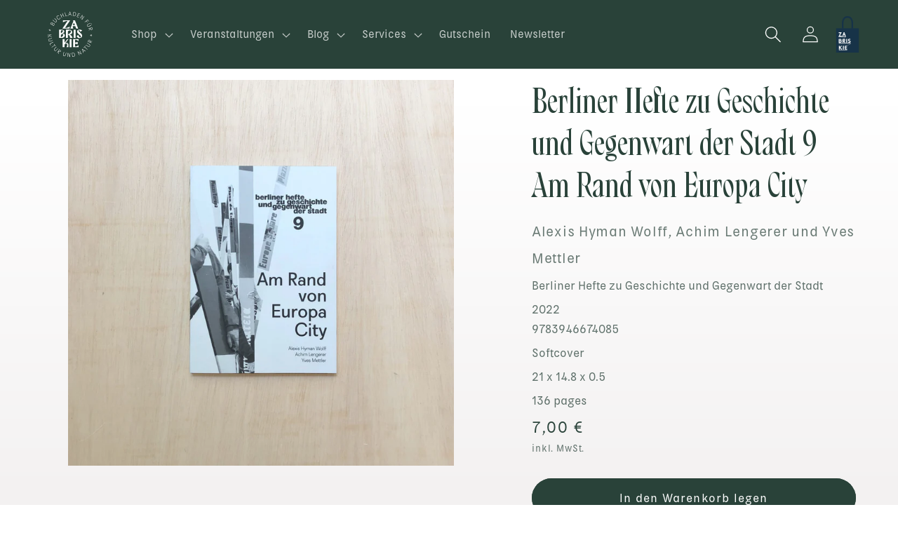

--- FILE ---
content_type: text/html; charset=utf-8
request_url: https://zabriskie.de/products/berliner-hefte-zu-geschichte-und-gegenwart-der-stadt-9-am-rand-von-europa-city
body_size: 63122
content:
<!doctype html>
<html class="no-js" lang="de">
  <head>
    <meta charset="utf-8">
    <meta http-equiv="X-UA-Compatible" content="IE=edge">
    <meta name="viewport" content="width=device-width,initial-scale=1">
    <meta name="theme-color" content="">
    <link rel="canonical" href="https://zabriskie.de/products/berliner-hefte-zu-geschichte-und-gegenwart-der-stadt-9-am-rand-von-europa-city">
    <link rel="preconnect" href="https://cdn.shopify.com" crossorigin><link rel="icon" type="image/png" href="//zabriskie.de/cdn/shop/files/logo-dark_zabriskie.svg?crop=center&height=32&v=1716642863&width=32"><link rel="preconnect" href="https://fonts.shopifycdn.com" crossorigin><title>
      Berliner Hefte zu Geschichte und Gegenwart der Stadt 9 - Am Rand von E
 &ndash; Zabriskie Buchladen für Kultur und Natur</title>

    
      <meta name="description" content="Nördlich des Berliner Hauptbahnhofs wächst seit 2012 ein neuer Stadtteil mit mehreren Hunderttausend Quadratmetern Bürofläche und 3.000 Wohnungen: die Europacity. Das riesige städtebauliche Projekt auf ehemaligem Bahngelände wird von privaten Immobilienunternehmen in enger Partnerschaft mit dem Berliner Senat realisier">
    

    

<meta property="og:site_name" content="Zabriskie Buchladen für Kultur und Natur">
<meta property="og:url" content="https://zabriskie.de/products/berliner-hefte-zu-geschichte-und-gegenwart-der-stadt-9-am-rand-von-europa-city">
<meta property="og:title" content="Berliner Hefte zu Geschichte und Gegenwart der Stadt 9 - Am Rand von E">
<meta property="og:type" content="product">
<meta property="og:description" content="Nördlich des Berliner Hauptbahnhofs wächst seit 2012 ein neuer Stadtteil mit mehreren Hunderttausend Quadratmetern Bürofläche und 3.000 Wohnungen: die Europacity. Das riesige städtebauliche Projekt auf ehemaligem Bahngelände wird von privaten Immobilienunternehmen in enger Partnerschaft mit dem Berliner Senat realisier"><meta property="og:image" content="http://zabriskie.de/cdn/shop/products/Zabriskie_Am-Rand-von-Europa-City-1-scaled.jpg?v=1679360045">
  <meta property="og:image:secure_url" content="https://zabriskie.de/cdn/shop/products/Zabriskie_Am-Rand-von-Europa-City-1-scaled.jpg?v=1679360045">
  <meta property="og:image:width" content="2560">
  <meta property="og:image:height" content="2560"><meta property="og:price:amount" content="7,00">
  <meta property="og:price:currency" content="EUR"><meta name="twitter:card" content="summary_large_image">
<meta name="twitter:title" content="Berliner Hefte zu Geschichte und Gegenwart der Stadt 9 - Am Rand von E">
<meta name="twitter:description" content="Nördlich des Berliner Hauptbahnhofs wächst seit 2012 ein neuer Stadtteil mit mehreren Hunderttausend Quadratmetern Bürofläche und 3.000 Wohnungen: die Europacity. Das riesige städtebauliche Projekt auf ehemaligem Bahngelände wird von privaten Immobilienunternehmen in enger Partnerschaft mit dem Berliner Senat realisier">


    <script src="//zabriskie.de/cdn/shop/t/7/assets/constants.js?v=95358004781563950421684440763" defer="defer"></script>
    <script src="//zabriskie.de/cdn/shop/t/7/assets/pubsub.js?v=2921868252632587581684440765" defer="defer"></script>
    <script src="//zabriskie.de/cdn/shop/t/7/assets/global.js?v=127210358271191040921684440764" defer="defer"></script>
    <script>window.performance && window.performance.mark && window.performance.mark('shopify.content_for_header.start');</script><meta name="facebook-domain-verification" content="7bsevj34c1tcpfjjei9hx1zd7z5dqp">
<meta id="shopify-digital-wallet" name="shopify-digital-wallet" content="/56989515850/digital_wallets/dialog">
<meta name="shopify-checkout-api-token" content="6b97a6e105a6ffca6f29ccf16917bada">
<meta id="in-context-paypal-metadata" data-shop-id="56989515850" data-venmo-supported="false" data-environment="production" data-locale="de_DE" data-paypal-v4="true" data-currency="EUR">
<link rel="alternate" hreflang="x-default" href="https://zabriskie.de/products/berliner-hefte-zu-geschichte-und-gegenwart-der-stadt-9-am-rand-von-europa-city">
<link rel="alternate" hreflang="de" href="https://zabriskie.de/products/berliner-hefte-zu-geschichte-und-gegenwart-der-stadt-9-am-rand-von-europa-city">
<link rel="alternate" hreflang="en" href="https://zabriskie.de/en/products/berliner-hefte-zu-geschichte-und-gegenwart-der-stadt-9-am-rand-von-europa-city">
<link rel="alternate" type="application/json+oembed" href="https://zabriskie.de/products/berliner-hefte-zu-geschichte-und-gegenwart-der-stadt-9-am-rand-von-europa-city.oembed">
<script async="async" src="/checkouts/internal/preloads.js?locale=de-DE"></script>
<link rel="preconnect" href="https://shop.app" crossorigin="anonymous">
<script async="async" src="https://shop.app/checkouts/internal/preloads.js?locale=de-DE&shop_id=56989515850" crossorigin="anonymous"></script>
<script id="apple-pay-shop-capabilities" type="application/json">{"shopId":56989515850,"countryCode":"DE","currencyCode":"EUR","merchantCapabilities":["supports3DS"],"merchantId":"gid:\/\/shopify\/Shop\/56989515850","merchantName":"Zabriskie Buchladen für Kultur und Natur","requiredBillingContactFields":["postalAddress","email"],"requiredShippingContactFields":["postalAddress","email"],"shippingType":"shipping","supportedNetworks":["visa","maestro","masterCard"],"total":{"type":"pending","label":"Zabriskie Buchladen für Kultur und Natur","amount":"1.00"},"shopifyPaymentsEnabled":true,"supportsSubscriptions":true}</script>
<script id="shopify-features" type="application/json">{"accessToken":"6b97a6e105a6ffca6f29ccf16917bada","betas":["rich-media-storefront-analytics"],"domain":"zabriskie.de","predictiveSearch":true,"shopId":56989515850,"locale":"de"}</script>
<script>var Shopify = Shopify || {};
Shopify.shop = "zabriskie-5633.myshopify.com";
Shopify.locale = "de";
Shopify.currency = {"active":"EUR","rate":"1.0"};
Shopify.country = "DE";
Shopify.theme = {"name":"Publisher","id":149512552795,"schema_name":"Publisher","schema_version":"9.0.0","theme_store_id":1864,"role":"main"};
Shopify.theme.handle = "null";
Shopify.theme.style = {"id":null,"handle":null};
Shopify.cdnHost = "zabriskie.de/cdn";
Shopify.routes = Shopify.routes || {};
Shopify.routes.root = "/";</script>
<script type="module">!function(o){(o.Shopify=o.Shopify||{}).modules=!0}(window);</script>
<script>!function(o){function n(){var o=[];function n(){o.push(Array.prototype.slice.apply(arguments))}return n.q=o,n}var t=o.Shopify=o.Shopify||{};t.loadFeatures=n(),t.autoloadFeatures=n()}(window);</script>
<script>
  window.ShopifyPay = window.ShopifyPay || {};
  window.ShopifyPay.apiHost = "shop.app\/pay";
  window.ShopifyPay.redirectState = null;
</script>
<script id="shop-js-analytics" type="application/json">{"pageType":"product"}</script>
<script defer="defer" async type="module" src="//zabriskie.de/cdn/shopifycloud/shop-js/modules/v2/client.init-shop-cart-sync_HUjMWWU5.de.esm.js"></script>
<script defer="defer" async type="module" src="//zabriskie.de/cdn/shopifycloud/shop-js/modules/v2/chunk.common_QpfDqRK1.esm.js"></script>
<script type="module">
  await import("//zabriskie.de/cdn/shopifycloud/shop-js/modules/v2/client.init-shop-cart-sync_HUjMWWU5.de.esm.js");
await import("//zabriskie.de/cdn/shopifycloud/shop-js/modules/v2/chunk.common_QpfDqRK1.esm.js");

  window.Shopify.SignInWithShop?.initShopCartSync?.({"fedCMEnabled":true,"windoidEnabled":true});

</script>
<script>
  window.Shopify = window.Shopify || {};
  if (!window.Shopify.featureAssets) window.Shopify.featureAssets = {};
  window.Shopify.featureAssets['shop-js'] = {"shop-cart-sync":["modules/v2/client.shop-cart-sync_ByUgVWtJ.de.esm.js","modules/v2/chunk.common_QpfDqRK1.esm.js"],"init-fed-cm":["modules/v2/client.init-fed-cm_CVqhkk-1.de.esm.js","modules/v2/chunk.common_QpfDqRK1.esm.js"],"shop-button":["modules/v2/client.shop-button_B0pFlqys.de.esm.js","modules/v2/chunk.common_QpfDqRK1.esm.js"],"shop-cash-offers":["modules/v2/client.shop-cash-offers_CaaeZ5wd.de.esm.js","modules/v2/chunk.common_QpfDqRK1.esm.js","modules/v2/chunk.modal_CS8dP9kO.esm.js"],"init-windoid":["modules/v2/client.init-windoid_B-gyVqfY.de.esm.js","modules/v2/chunk.common_QpfDqRK1.esm.js"],"shop-toast-manager":["modules/v2/client.shop-toast-manager_DgTeluS3.de.esm.js","modules/v2/chunk.common_QpfDqRK1.esm.js"],"init-shop-email-lookup-coordinator":["modules/v2/client.init-shop-email-lookup-coordinator_C5I212n4.de.esm.js","modules/v2/chunk.common_QpfDqRK1.esm.js"],"init-shop-cart-sync":["modules/v2/client.init-shop-cart-sync_HUjMWWU5.de.esm.js","modules/v2/chunk.common_QpfDqRK1.esm.js"],"avatar":["modules/v2/client.avatar_BTnouDA3.de.esm.js"],"pay-button":["modules/v2/client.pay-button_CJaF-UDc.de.esm.js","modules/v2/chunk.common_QpfDqRK1.esm.js"],"init-customer-accounts":["modules/v2/client.init-customer-accounts_BI_wUvuR.de.esm.js","modules/v2/client.shop-login-button_DTPR4l75.de.esm.js","modules/v2/chunk.common_QpfDqRK1.esm.js","modules/v2/chunk.modal_CS8dP9kO.esm.js"],"init-shop-for-new-customer-accounts":["modules/v2/client.init-shop-for-new-customer-accounts_C4qR5Wl-.de.esm.js","modules/v2/client.shop-login-button_DTPR4l75.de.esm.js","modules/v2/chunk.common_QpfDqRK1.esm.js","modules/v2/chunk.modal_CS8dP9kO.esm.js"],"shop-login-button":["modules/v2/client.shop-login-button_DTPR4l75.de.esm.js","modules/v2/chunk.common_QpfDqRK1.esm.js","modules/v2/chunk.modal_CS8dP9kO.esm.js"],"init-customer-accounts-sign-up":["modules/v2/client.init-customer-accounts-sign-up_SG5gYFpP.de.esm.js","modules/v2/client.shop-login-button_DTPR4l75.de.esm.js","modules/v2/chunk.common_QpfDqRK1.esm.js","modules/v2/chunk.modal_CS8dP9kO.esm.js"],"shop-follow-button":["modules/v2/client.shop-follow-button_CmMsyvrH.de.esm.js","modules/v2/chunk.common_QpfDqRK1.esm.js","modules/v2/chunk.modal_CS8dP9kO.esm.js"],"checkout-modal":["modules/v2/client.checkout-modal_tfCxQqrq.de.esm.js","modules/v2/chunk.common_QpfDqRK1.esm.js","modules/v2/chunk.modal_CS8dP9kO.esm.js"],"lead-capture":["modules/v2/client.lead-capture_Ccz5Zm6k.de.esm.js","modules/v2/chunk.common_QpfDqRK1.esm.js","modules/v2/chunk.modal_CS8dP9kO.esm.js"],"shop-login":["modules/v2/client.shop-login_BfivnucW.de.esm.js","modules/v2/chunk.common_QpfDqRK1.esm.js","modules/v2/chunk.modal_CS8dP9kO.esm.js"],"payment-terms":["modules/v2/client.payment-terms_D2Mn0eFV.de.esm.js","modules/v2/chunk.common_QpfDqRK1.esm.js","modules/v2/chunk.modal_CS8dP9kO.esm.js"]};
</script>
<script>(function() {
  var isLoaded = false;
  function asyncLoad() {
    if (isLoaded) return;
    isLoaded = true;
    var urls = ["https:\/\/chimpstatic.com\/mcjs-connected\/js\/users\/4c682447407a519afa90649d8\/8fa2adff522ea9ffeee9423af.js?shop=zabriskie-5633.myshopify.com"];
    for (var i = 0; i < urls.length; i++) {
      var s = document.createElement('script');
      s.type = 'text/javascript';
      s.async = true;
      s.src = urls[i];
      var x = document.getElementsByTagName('script')[0];
      x.parentNode.insertBefore(s, x);
    }
  };
  if(window.attachEvent) {
    window.attachEvent('onload', asyncLoad);
  } else {
    window.addEventListener('load', asyncLoad, false);
  }
})();</script>
<script id="__st">var __st={"a":56989515850,"offset":3600,"reqid":"e24bb2c2-510c-4f60-aea1-0df247169eb2-1768748507","pageurl":"zabriskie.de\/products\/berliner-hefte-zu-geschichte-und-gegenwart-der-stadt-9-am-rand-von-europa-city","u":"e3cb4e84ca76","p":"product","rtyp":"product","rid":8341694579035};</script>
<script>window.ShopifyPaypalV4VisibilityTracking = true;</script>
<script id="captcha-bootstrap">!function(){'use strict';const t='contact',e='account',n='new_comment',o=[[t,t],['blogs',n],['comments',n],[t,'customer']],c=[[e,'customer_login'],[e,'guest_login'],[e,'recover_customer_password'],[e,'create_customer']],r=t=>t.map((([t,e])=>`form[action*='/${t}']:not([data-nocaptcha='true']) input[name='form_type'][value='${e}']`)).join(','),a=t=>()=>t?[...document.querySelectorAll(t)].map((t=>t.form)):[];function s(){const t=[...o],e=r(t);return a(e)}const i='password',u='form_key',d=['recaptcha-v3-token','g-recaptcha-response','h-captcha-response',i],f=()=>{try{return window.sessionStorage}catch{return}},m='__shopify_v',_=t=>t.elements[u];function p(t,e,n=!1){try{const o=window.sessionStorage,c=JSON.parse(o.getItem(e)),{data:r}=function(t){const{data:e,action:n}=t;return t[m]||n?{data:e,action:n}:{data:t,action:n}}(c);for(const[e,n]of Object.entries(r))t.elements[e]&&(t.elements[e].value=n);n&&o.removeItem(e)}catch(o){console.error('form repopulation failed',{error:o})}}const l='form_type',E='cptcha';function T(t){t.dataset[E]=!0}const w=window,h=w.document,L='Shopify',v='ce_forms',y='captcha';let A=!1;((t,e)=>{const n=(g='f06e6c50-85a8-45c8-87d0-21a2b65856fe',I='https://cdn.shopify.com/shopifycloud/storefront-forms-hcaptcha/ce_storefront_forms_captcha_hcaptcha.v1.5.2.iife.js',D={infoText:'Durch hCaptcha geschützt',privacyText:'Datenschutz',termsText:'Allgemeine Geschäftsbedingungen'},(t,e,n)=>{const o=w[L][v],c=o.bindForm;if(c)return c(t,g,e,D).then(n);var r;o.q.push([[t,g,e,D],n]),r=I,A||(h.body.append(Object.assign(h.createElement('script'),{id:'captcha-provider',async:!0,src:r})),A=!0)});var g,I,D;w[L]=w[L]||{},w[L][v]=w[L][v]||{},w[L][v].q=[],w[L][y]=w[L][y]||{},w[L][y].protect=function(t,e){n(t,void 0,e),T(t)},Object.freeze(w[L][y]),function(t,e,n,w,h,L){const[v,y,A,g]=function(t,e,n){const i=e?o:[],u=t?c:[],d=[...i,...u],f=r(d),m=r(i),_=r(d.filter((([t,e])=>n.includes(e))));return[a(f),a(m),a(_),s()]}(w,h,L),I=t=>{const e=t.target;return e instanceof HTMLFormElement?e:e&&e.form},D=t=>v().includes(t);t.addEventListener('submit',(t=>{const e=I(t);if(!e)return;const n=D(e)&&!e.dataset.hcaptchaBound&&!e.dataset.recaptchaBound,o=_(e),c=g().includes(e)&&(!o||!o.value);(n||c)&&t.preventDefault(),c&&!n&&(function(t){try{if(!f())return;!function(t){const e=f();if(!e)return;const n=_(t);if(!n)return;const o=n.value;o&&e.removeItem(o)}(t);const e=Array.from(Array(32),(()=>Math.random().toString(36)[2])).join('');!function(t,e){_(t)||t.append(Object.assign(document.createElement('input'),{type:'hidden',name:u})),t.elements[u].value=e}(t,e),function(t,e){const n=f();if(!n)return;const o=[...t.querySelectorAll(`input[type='${i}']`)].map((({name:t})=>t)),c=[...d,...o],r={};for(const[a,s]of new FormData(t).entries())c.includes(a)||(r[a]=s);n.setItem(e,JSON.stringify({[m]:1,action:t.action,data:r}))}(t,e)}catch(e){console.error('failed to persist form',e)}}(e),e.submit())}));const S=(t,e)=>{t&&!t.dataset[E]&&(n(t,e.some((e=>e===t))),T(t))};for(const o of['focusin','change'])t.addEventListener(o,(t=>{const e=I(t);D(e)&&S(e,y())}));const B=e.get('form_key'),M=e.get(l),P=B&&M;t.addEventListener('DOMContentLoaded',(()=>{const t=y();if(P)for(const e of t)e.elements[l].value===M&&p(e,B);[...new Set([...A(),...v().filter((t=>'true'===t.dataset.shopifyCaptcha))])].forEach((e=>S(e,t)))}))}(h,new URLSearchParams(w.location.search),n,t,e,['guest_login'])})(!0,!0)}();</script>
<script integrity="sha256-4kQ18oKyAcykRKYeNunJcIwy7WH5gtpwJnB7kiuLZ1E=" data-source-attribution="shopify.loadfeatures" defer="defer" src="//zabriskie.de/cdn/shopifycloud/storefront/assets/storefront/load_feature-a0a9edcb.js" crossorigin="anonymous"></script>
<script crossorigin="anonymous" defer="defer" src="//zabriskie.de/cdn/shopifycloud/storefront/assets/shopify_pay/storefront-65b4c6d7.js?v=20250812"></script>
<script data-source-attribution="shopify.dynamic_checkout.dynamic.init">var Shopify=Shopify||{};Shopify.PaymentButton=Shopify.PaymentButton||{isStorefrontPortableWallets:!0,init:function(){window.Shopify.PaymentButton.init=function(){};var t=document.createElement("script");t.src="https://zabriskie.de/cdn/shopifycloud/portable-wallets/latest/portable-wallets.de.js",t.type="module",document.head.appendChild(t)}};
</script>
<script data-source-attribution="shopify.dynamic_checkout.buyer_consent">
  function portableWalletsHideBuyerConsent(e){var t=document.getElementById("shopify-buyer-consent"),n=document.getElementById("shopify-subscription-policy-button");t&&n&&(t.classList.add("hidden"),t.setAttribute("aria-hidden","true"),n.removeEventListener("click",e))}function portableWalletsShowBuyerConsent(e){var t=document.getElementById("shopify-buyer-consent"),n=document.getElementById("shopify-subscription-policy-button");t&&n&&(t.classList.remove("hidden"),t.removeAttribute("aria-hidden"),n.addEventListener("click",e))}window.Shopify?.PaymentButton&&(window.Shopify.PaymentButton.hideBuyerConsent=portableWalletsHideBuyerConsent,window.Shopify.PaymentButton.showBuyerConsent=portableWalletsShowBuyerConsent);
</script>
<script data-source-attribution="shopify.dynamic_checkout.cart.bootstrap">document.addEventListener("DOMContentLoaded",(function(){function t(){return document.querySelector("shopify-accelerated-checkout-cart, shopify-accelerated-checkout")}if(t())Shopify.PaymentButton.init();else{new MutationObserver((function(e,n){t()&&(Shopify.PaymentButton.init(),n.disconnect())})).observe(document.body,{childList:!0,subtree:!0})}}));
</script>
<script id='scb4127' type='text/javascript' async='' src='https://zabriskie.de/cdn/shopifycloud/privacy-banner/storefront-banner.js'></script><link id="shopify-accelerated-checkout-styles" rel="stylesheet" media="screen" href="https://zabriskie.de/cdn/shopifycloud/portable-wallets/latest/accelerated-checkout-backwards-compat.css" crossorigin="anonymous">
<style id="shopify-accelerated-checkout-cart">
        #shopify-buyer-consent {
  margin-top: 1em;
  display: inline-block;
  width: 100%;
}

#shopify-buyer-consent.hidden {
  display: none;
}

#shopify-subscription-policy-button {
  background: none;
  border: none;
  padding: 0;
  text-decoration: underline;
  font-size: inherit;
  cursor: pointer;
}

#shopify-subscription-policy-button::before {
  box-shadow: none;
}

      </style>
<script id="sections-script" data-sections="header" defer="defer" src="//zabriskie.de/cdn/shop/t/7/compiled_assets/scripts.js?v=3973"></script>
<script>window.performance && window.performance.mark && window.performance.mark('shopify.content_for_header.end');</script>


    <style data-shopify>
      @font-face {
  font-family: "Instrument Sans";
  font-weight: 400;
  font-style: normal;
  font-display: swap;
  src: url("//zabriskie.de/cdn/fonts/instrument_sans/instrumentsans_n4.db86542ae5e1596dbdb28c279ae6c2086c4c5bfa.woff2") format("woff2"),
       url("//zabriskie.de/cdn/fonts/instrument_sans/instrumentsans_n4.510f1b081e58d08c30978f465518799851ef6d8b.woff") format("woff");
}

      @font-face {
  font-family: "Instrument Sans";
  font-weight: 700;
  font-style: normal;
  font-display: swap;
  src: url("//zabriskie.de/cdn/fonts/instrument_sans/instrumentsans_n7.e4ad9032e203f9a0977786c356573ced65a7419a.woff2") format("woff2"),
       url("//zabriskie.de/cdn/fonts/instrument_sans/instrumentsans_n7.b9e40f166fb7639074ba34738101a9d2990bb41a.woff") format("woff");
}

      @font-face {
  font-family: "Instrument Sans";
  font-weight: 400;
  font-style: italic;
  font-display: swap;
  src: url("//zabriskie.de/cdn/fonts/instrument_sans/instrumentsans_i4.028d3c3cd8d085648c808ceb20cd2fd1eb3560e5.woff2") format("woff2"),
       url("//zabriskie.de/cdn/fonts/instrument_sans/instrumentsans_i4.7e90d82df8dee29a99237cd19cc529d2206706a2.woff") format("woff");
}

      @font-face {
  font-family: "Instrument Sans";
  font-weight: 700;
  font-style: italic;
  font-display: swap;
  src: url("//zabriskie.de/cdn/fonts/instrument_sans/instrumentsans_i7.d6063bb5d8f9cbf96eace9e8801697c54f363c6a.woff2") format("woff2"),
       url("//zabriskie.de/cdn/fonts/instrument_sans/instrumentsans_i7.ce33afe63f8198a3ac4261b826b560103542cd36.woff") format("woff");
}

      @font-face {
  font-family: "Libre Baskerville";
  font-weight: 400;
  font-style: normal;
  font-display: swap;
  src: url("//zabriskie.de/cdn/fonts/libre_baskerville/librebaskerville_n4.2ec9ee517e3ce28d5f1e6c6e75efd8a97e59c189.woff2") format("woff2"),
       url("//zabriskie.de/cdn/fonts/libre_baskerville/librebaskerville_n4.323789551b85098885c8eccedfb1bd8f25f56007.woff") format("woff");
}


      :root {
        --font-body-family: "Instrument Sans", sans-serif;
        --font-body-style: normal;
        --font-body-weight: 400;
        --font-body-weight-bold: 700;

        --font-heading-family: "Libre Baskerville", serif;
        --font-heading-style: normal;
        --font-heading-weight: 400;

        --font-body-scale: 1.0;
        --font-heading-scale: 1.0;

        --color-base-text: 41, 66, 57;
        --color-shadow: 41, 66, 57;
        --color-base-background-1: 255, 255, 255;
        --color-base-background-2: 219, 227, 142;
        --color-base-solid-button-labels: 255, 255, 255;
        --color-base-outline-button-labels: 41, 66, 57;
        --color-base-accent-1: 41, 66, 57;
        --color-base-accent-2: 199, 186, 228;
        --payment-terms-background-color: #ffffff;

        --gradient-base-background-1: linear-gradient(0deg, rgba(243, 241, 241, 1), rgba(255, 255, 255, 1) 79%, rgba(255, 255, 255, 1) 97%);
        --gradient-base-background-2: #dbe38e;
        --gradient-base-accent-1: #294239;
        --gradient-base-accent-2: #C7BAE4;

        --media-padding: px;
        --media-border-opacity: 0.1;
        --media-border-width: 0px;
        --media-radius: 0px;
        --media-shadow-opacity: 0.0;
        --media-shadow-horizontal-offset: 0px;
        --media-shadow-vertical-offset: 4px;
        --media-shadow-blur-radius: 5px;
        --media-shadow-visible: 0;

        --page-width: 120rem;
        --page-width-margin: 0rem;

        --product-card-image-padding: 0.0rem;
        --product-card-corner-radius: 0.0rem;
        --product-card-text-alignment: left;
        --product-card-border-width: 0.0rem;
        --product-card-border-opacity: 0.1;
        --product-card-shadow-opacity: 0.0;
        --product-card-shadow-visible: 0;
        --product-card-shadow-horizontal-offset: 0.0rem;
        --product-card-shadow-vertical-offset: 0.0rem;
        --product-card-shadow-blur-radius: 0.0rem;

        --collection-card-image-padding: 0.0rem;
        --collection-card-corner-radius: 0.0rem;
        --collection-card-text-alignment: left;
        --collection-card-border-width: 0.0rem;
        --collection-card-border-opacity: 0.0;
        --collection-card-shadow-opacity: 0.0;
        --collection-card-shadow-visible: 0;
        --collection-card-shadow-horizontal-offset: 0.0rem;
        --collection-card-shadow-vertical-offset: 0.0rem;
        --collection-card-shadow-blur-radius: 0.0rem;

        --blog-card-image-padding: 0.0rem;
        --blog-card-corner-radius: 0.0rem;
        --blog-card-text-alignment: left;
        --blog-card-border-width: 0.0rem;
        --blog-card-border-opacity: 0.1;
        --blog-card-shadow-opacity: 0.0;
        --blog-card-shadow-visible: 0;
        --blog-card-shadow-horizontal-offset: 0.0rem;
        --blog-card-shadow-vertical-offset: 0.4rem;
        --blog-card-shadow-blur-radius: 0.5rem;

        --badge-corner-radius: 4.0rem;

        --popup-border-width: 1px;
        --popup-border-opacity: 1.0;
        --popup-corner-radius: 0px;
        --popup-shadow-opacity: 0.0;
        --popup-shadow-horizontal-offset: 0px;
        --popup-shadow-vertical-offset: 4px;
        --popup-shadow-blur-radius: 5px;

        --drawer-border-width: 1px;
        --drawer-border-opacity: 1.0;
        --drawer-shadow-opacity: 0.0;
        --drawer-shadow-horizontal-offset: 0px;
        --drawer-shadow-vertical-offset: 4px;
        --drawer-shadow-blur-radius: 5px;

        --spacing-sections-desktop: 16px;
        --spacing-sections-mobile: 16px;

        --grid-desktop-vertical-spacing: 32px;
        --grid-desktop-horizontal-spacing: 28px;
        --grid-mobile-vertical-spacing: 16px;
        --grid-mobile-horizontal-spacing: 14px;

        --text-boxes-border-opacity: 0.1;
        --text-boxes-border-width: 0px;
        --text-boxes-radius: 0px;
        --text-boxes-shadow-opacity: 0.0;
        --text-boxes-shadow-visible: 0;
        --text-boxes-shadow-horizontal-offset: 0px;
        --text-boxes-shadow-vertical-offset: 4px;
        --text-boxes-shadow-blur-radius: 5px;

        --buttons-radius: 40px;
        --buttons-radius-outset: 41px;
        --buttons-border-width: 1px;
        --buttons-border-opacity: 1.0;
        --buttons-shadow-opacity: 0.0;
        --buttons-shadow-visible: 0;
        --buttons-shadow-horizontal-offset: 0px;
        --buttons-shadow-vertical-offset: 4px;
        --buttons-shadow-blur-radius: 5px;
        --buttons-border-offset: 0.3px;

        --inputs-radius: 10px;
        --inputs-border-width: 1px;
        --inputs-border-opacity: 1.0;
        --inputs-shadow-opacity: 0.0;
        --inputs-shadow-horizontal-offset: 0px;
        --inputs-margin-offset: 0px;
        --inputs-shadow-vertical-offset: 4px;
        --inputs-shadow-blur-radius: 5px;
        --inputs-radius-outset: 11px;

        --variant-pills-radius: 10px;
        --variant-pills-border-width: 0px;
        --variant-pills-border-opacity: 0.1;
        --variant-pills-shadow-opacity: 0.0;
        --variant-pills-shadow-horizontal-offset: 0px;
        --variant-pills-shadow-vertical-offset: 4px;
        --variant-pills-shadow-blur-radius: 5px;
      }

      *,
      *::before,
      *::after {
        box-sizing: inherit;
      }

      html {
        box-sizing: border-box;
        font-size: calc(var(--font-body-scale) * 75%);
        height: 100%;
      }

      body {
        display: grid;
        grid-template-rows: auto auto 1fr auto;
        grid-template-columns: 100%;
        min-height: 100%;
        margin: 0;
        font-size: 1.2rem;
        line-height: calc(1 + 0.6 / var(--font-body-scale));
        font-family: Kiffo-BT-Regular;
        font-style: var(--font-body-style);
        font-weight: 300;
      }

      @media screen and (min-width: 750px) {
        body {
          font-size: 1.5rem;
        }
      }
    </style>

    <link href="//zabriskie.de/cdn/shop/t/7/assets/base.css?v=178382164675619812851716653076" rel="stylesheet" type="text/css" media="all" />
<link rel="preload" as="font" href="//zabriskie.de/cdn/fonts/instrument_sans/instrumentsans_n4.db86542ae5e1596dbdb28c279ae6c2086c4c5bfa.woff2" type="font/woff2" crossorigin><link rel="preload" as="font" href="//zabriskie.de/cdn/fonts/libre_baskerville/librebaskerville_n4.2ec9ee517e3ce28d5f1e6c6e75efd8a97e59c189.woff2" type="font/woff2" crossorigin><link rel="stylesheet" href="//zabriskie.de/cdn/shop/t/7/assets/component-predictive-search.css?v=85913294783299393391684440764" media="print" onload="this.media='all'"><script>document.documentElement.className = document.documentElement.className.replace('no-js', 'js');
    if (Shopify.designMode) {
      document.documentElement.classList.add('shopify-design-mode');
    }
    </script>
  <link href="https://monorail-edge.shopifysvc.com" rel="dns-prefetch">
<script>(function(){if ("sendBeacon" in navigator && "performance" in window) {try {var session_token_from_headers = performance.getEntriesByType('navigation')[0].serverTiming.find(x => x.name == '_s').description;} catch {var session_token_from_headers = undefined;}var session_cookie_matches = document.cookie.match(/_shopify_s=([^;]*)/);var session_token_from_cookie = session_cookie_matches && session_cookie_matches.length === 2 ? session_cookie_matches[1] : "";var session_token = session_token_from_headers || session_token_from_cookie || "";function handle_abandonment_event(e) {var entries = performance.getEntries().filter(function(entry) {return /monorail-edge.shopifysvc.com/.test(entry.name);});if (!window.abandonment_tracked && entries.length === 0) {window.abandonment_tracked = true;var currentMs = Date.now();var navigation_start = performance.timing.navigationStart;var payload = {shop_id: 56989515850,url: window.location.href,navigation_start,duration: currentMs - navigation_start,session_token,page_type: "product"};window.navigator.sendBeacon("https://monorail-edge.shopifysvc.com/v1/produce", JSON.stringify({schema_id: "online_store_buyer_site_abandonment/1.1",payload: payload,metadata: {event_created_at_ms: currentMs,event_sent_at_ms: currentMs}}));}}window.addEventListener('pagehide', handle_abandonment_event);}}());</script>
<script id="web-pixels-manager-setup">(function e(e,d,r,n,o){if(void 0===o&&(o={}),!Boolean(null===(a=null===(i=window.Shopify)||void 0===i?void 0:i.analytics)||void 0===a?void 0:a.replayQueue)){var i,a;window.Shopify=window.Shopify||{};var t=window.Shopify;t.analytics=t.analytics||{};var s=t.analytics;s.replayQueue=[],s.publish=function(e,d,r){return s.replayQueue.push([e,d,r]),!0};try{self.performance.mark("wpm:start")}catch(e){}var l=function(){var e={modern:/Edge?\/(1{2}[4-9]|1[2-9]\d|[2-9]\d{2}|\d{4,})\.\d+(\.\d+|)|Firefox\/(1{2}[4-9]|1[2-9]\d|[2-9]\d{2}|\d{4,})\.\d+(\.\d+|)|Chrom(ium|e)\/(9{2}|\d{3,})\.\d+(\.\d+|)|(Maci|X1{2}).+ Version\/(15\.\d+|(1[6-9]|[2-9]\d|\d{3,})\.\d+)([,.]\d+|)( \(\w+\)|)( Mobile\/\w+|) Safari\/|Chrome.+OPR\/(9{2}|\d{3,})\.\d+\.\d+|(CPU[ +]OS|iPhone[ +]OS|CPU[ +]iPhone|CPU IPhone OS|CPU iPad OS)[ +]+(15[._]\d+|(1[6-9]|[2-9]\d|\d{3,})[._]\d+)([._]\d+|)|Android:?[ /-](13[3-9]|1[4-9]\d|[2-9]\d{2}|\d{4,})(\.\d+|)(\.\d+|)|Android.+Firefox\/(13[5-9]|1[4-9]\d|[2-9]\d{2}|\d{4,})\.\d+(\.\d+|)|Android.+Chrom(ium|e)\/(13[3-9]|1[4-9]\d|[2-9]\d{2}|\d{4,})\.\d+(\.\d+|)|SamsungBrowser\/([2-9]\d|\d{3,})\.\d+/,legacy:/Edge?\/(1[6-9]|[2-9]\d|\d{3,})\.\d+(\.\d+|)|Firefox\/(5[4-9]|[6-9]\d|\d{3,})\.\d+(\.\d+|)|Chrom(ium|e)\/(5[1-9]|[6-9]\d|\d{3,})\.\d+(\.\d+|)([\d.]+$|.*Safari\/(?![\d.]+ Edge\/[\d.]+$))|(Maci|X1{2}).+ Version\/(10\.\d+|(1[1-9]|[2-9]\d|\d{3,})\.\d+)([,.]\d+|)( \(\w+\)|)( Mobile\/\w+|) Safari\/|Chrome.+OPR\/(3[89]|[4-9]\d|\d{3,})\.\d+\.\d+|(CPU[ +]OS|iPhone[ +]OS|CPU[ +]iPhone|CPU IPhone OS|CPU iPad OS)[ +]+(10[._]\d+|(1[1-9]|[2-9]\d|\d{3,})[._]\d+)([._]\d+|)|Android:?[ /-](13[3-9]|1[4-9]\d|[2-9]\d{2}|\d{4,})(\.\d+|)(\.\d+|)|Mobile Safari.+OPR\/([89]\d|\d{3,})\.\d+\.\d+|Android.+Firefox\/(13[5-9]|1[4-9]\d|[2-9]\d{2}|\d{4,})\.\d+(\.\d+|)|Android.+Chrom(ium|e)\/(13[3-9]|1[4-9]\d|[2-9]\d{2}|\d{4,})\.\d+(\.\d+|)|Android.+(UC? ?Browser|UCWEB|U3)[ /]?(15\.([5-9]|\d{2,})|(1[6-9]|[2-9]\d|\d{3,})\.\d+)\.\d+|SamsungBrowser\/(5\.\d+|([6-9]|\d{2,})\.\d+)|Android.+MQ{2}Browser\/(14(\.(9|\d{2,})|)|(1[5-9]|[2-9]\d|\d{3,})(\.\d+|))(\.\d+|)|K[Aa][Ii]OS\/(3\.\d+|([4-9]|\d{2,})\.\d+)(\.\d+|)/},d=e.modern,r=e.legacy,n=navigator.userAgent;return n.match(d)?"modern":n.match(r)?"legacy":"unknown"}(),u="modern"===l?"modern":"legacy",c=(null!=n?n:{modern:"",legacy:""})[u],f=function(e){return[e.baseUrl,"/wpm","/b",e.hashVersion,"modern"===e.buildTarget?"m":"l",".js"].join("")}({baseUrl:d,hashVersion:r,buildTarget:u}),m=function(e){var d=e.version,r=e.bundleTarget,n=e.surface,o=e.pageUrl,i=e.monorailEndpoint;return{emit:function(e){var a=e.status,t=e.errorMsg,s=(new Date).getTime(),l=JSON.stringify({metadata:{event_sent_at_ms:s},events:[{schema_id:"web_pixels_manager_load/3.1",payload:{version:d,bundle_target:r,page_url:o,status:a,surface:n,error_msg:t},metadata:{event_created_at_ms:s}}]});if(!i)return console&&console.warn&&console.warn("[Web Pixels Manager] No Monorail endpoint provided, skipping logging."),!1;try{return self.navigator.sendBeacon.bind(self.navigator)(i,l)}catch(e){}var u=new XMLHttpRequest;try{return u.open("POST",i,!0),u.setRequestHeader("Content-Type","text/plain"),u.send(l),!0}catch(e){return console&&console.warn&&console.warn("[Web Pixels Manager] Got an unhandled error while logging to Monorail."),!1}}}}({version:r,bundleTarget:l,surface:e.surface,pageUrl:self.location.href,monorailEndpoint:e.monorailEndpoint});try{o.browserTarget=l,function(e){var d=e.src,r=e.async,n=void 0===r||r,o=e.onload,i=e.onerror,a=e.sri,t=e.scriptDataAttributes,s=void 0===t?{}:t,l=document.createElement("script"),u=document.querySelector("head"),c=document.querySelector("body");if(l.async=n,l.src=d,a&&(l.integrity=a,l.crossOrigin="anonymous"),s)for(var f in s)if(Object.prototype.hasOwnProperty.call(s,f))try{l.dataset[f]=s[f]}catch(e){}if(o&&l.addEventListener("load",o),i&&l.addEventListener("error",i),u)u.appendChild(l);else{if(!c)throw new Error("Did not find a head or body element to append the script");c.appendChild(l)}}({src:f,async:!0,onload:function(){if(!function(){var e,d;return Boolean(null===(d=null===(e=window.Shopify)||void 0===e?void 0:e.analytics)||void 0===d?void 0:d.initialized)}()){var d=window.webPixelsManager.init(e)||void 0;if(d){var r=window.Shopify.analytics;r.replayQueue.forEach((function(e){var r=e[0],n=e[1],o=e[2];d.publishCustomEvent(r,n,o)})),r.replayQueue=[],r.publish=d.publishCustomEvent,r.visitor=d.visitor,r.initialized=!0}}},onerror:function(){return m.emit({status:"failed",errorMsg:"".concat(f," has failed to load")})},sri:function(e){var d=/^sha384-[A-Za-z0-9+/=]+$/;return"string"==typeof e&&d.test(e)}(c)?c:"",scriptDataAttributes:o}),m.emit({status:"loading"})}catch(e){m.emit({status:"failed",errorMsg:(null==e?void 0:e.message)||"Unknown error"})}}})({shopId: 56989515850,storefrontBaseUrl: "https://zabriskie.de",extensionsBaseUrl: "https://extensions.shopifycdn.com/cdn/shopifycloud/web-pixels-manager",monorailEndpoint: "https://monorail-edge.shopifysvc.com/unstable/produce_batch",surface: "storefront-renderer",enabledBetaFlags: ["2dca8a86"],webPixelsConfigList: [{"id":"1196228955","configuration":"{\"config\":\"{\\\"pixel_id\\\":\\\"G-3C3G8P7KLV\\\",\\\"gtag_events\\\":[{\\\"type\\\":\\\"purchase\\\",\\\"action_label\\\":\\\"G-3C3G8P7KLV\\\"},{\\\"type\\\":\\\"page_view\\\",\\\"action_label\\\":\\\"G-3C3G8P7KLV\\\"},{\\\"type\\\":\\\"view_item\\\",\\\"action_label\\\":\\\"G-3C3G8P7KLV\\\"},{\\\"type\\\":\\\"search\\\",\\\"action_label\\\":\\\"G-3C3G8P7KLV\\\"},{\\\"type\\\":\\\"add_to_cart\\\",\\\"action_label\\\":\\\"G-3C3G8P7KLV\\\"},{\\\"type\\\":\\\"begin_checkout\\\",\\\"action_label\\\":\\\"G-3C3G8P7KLV\\\"},{\\\"type\\\":\\\"add_payment_info\\\",\\\"action_label\\\":\\\"G-3C3G8P7KLV\\\"}],\\\"enable_monitoring_mode\\\":false}\"}","eventPayloadVersion":"v1","runtimeContext":"OPEN","scriptVersion":"b2a88bafab3e21179ed38636efcd8a93","type":"APP","apiClientId":1780363,"privacyPurposes":[],"dataSharingAdjustments":{"protectedCustomerApprovalScopes":["read_customer_address","read_customer_email","read_customer_name","read_customer_personal_data","read_customer_phone"]}},{"id":"284393819","configuration":"{\"pixel_id\":\"781431796696608\",\"pixel_type\":\"facebook_pixel\",\"metaapp_system_user_token\":\"-\"}","eventPayloadVersion":"v1","runtimeContext":"OPEN","scriptVersion":"ca16bc87fe92b6042fbaa3acc2fbdaa6","type":"APP","apiClientId":2329312,"privacyPurposes":["ANALYTICS","MARKETING","SALE_OF_DATA"],"dataSharingAdjustments":{"protectedCustomerApprovalScopes":["read_customer_address","read_customer_email","read_customer_name","read_customer_personal_data","read_customer_phone"]}},{"id":"shopify-app-pixel","configuration":"{}","eventPayloadVersion":"v1","runtimeContext":"STRICT","scriptVersion":"0450","apiClientId":"shopify-pixel","type":"APP","privacyPurposes":["ANALYTICS","MARKETING"]},{"id":"shopify-custom-pixel","eventPayloadVersion":"v1","runtimeContext":"LAX","scriptVersion":"0450","apiClientId":"shopify-pixel","type":"CUSTOM","privacyPurposes":["ANALYTICS","MARKETING"]}],isMerchantRequest: false,initData: {"shop":{"name":"Zabriskie Buchladen für Kultur und Natur","paymentSettings":{"currencyCode":"EUR"},"myshopifyDomain":"zabriskie-5633.myshopify.com","countryCode":"DE","storefrontUrl":"https:\/\/zabriskie.de"},"customer":null,"cart":null,"checkout":null,"productVariants":[{"price":{"amount":7.0,"currencyCode":"EUR"},"product":{"title":"Berliner Hefte zu Geschichte und Gegenwart der Stadt 9 - Am Rand von Europa City","vendor":"Florian Wüst","id":"8341694579035","untranslatedTitle":"Berliner Hefte zu Geschichte und Gegenwart der Stadt 9 - Am Rand von Europa City","url":"\/products\/berliner-hefte-zu-geschichte-und-gegenwart-der-stadt-9-am-rand-von-europa-city","type":"Magazine"},"id":"46376405336411","image":{"src":"\/\/zabriskie.de\/cdn\/shop\/products\/Zabriskie_Am-Rand-von-Europa-City-1-scaled.jpg?v=1679360045"},"sku":null,"title":"Default Title","untranslatedTitle":"Default Title"}],"purchasingCompany":null},},"https://zabriskie.de/cdn","fcfee988w5aeb613cpc8e4bc33m6693e112",{"modern":"","legacy":""},{"shopId":"56989515850","storefrontBaseUrl":"https:\/\/zabriskie.de","extensionBaseUrl":"https:\/\/extensions.shopifycdn.com\/cdn\/shopifycloud\/web-pixels-manager","surface":"storefront-renderer","enabledBetaFlags":"[\"2dca8a86\"]","isMerchantRequest":"false","hashVersion":"fcfee988w5aeb613cpc8e4bc33m6693e112","publish":"custom","events":"[[\"page_viewed\",{}],[\"product_viewed\",{\"productVariant\":{\"price\":{\"amount\":7.0,\"currencyCode\":\"EUR\"},\"product\":{\"title\":\"Berliner Hefte zu Geschichte und Gegenwart der Stadt 9 - Am Rand von Europa City\",\"vendor\":\"Florian Wüst\",\"id\":\"8341694579035\",\"untranslatedTitle\":\"Berliner Hefte zu Geschichte und Gegenwart der Stadt 9 - Am Rand von Europa City\",\"url\":\"\/products\/berliner-hefte-zu-geschichte-und-gegenwart-der-stadt-9-am-rand-von-europa-city\",\"type\":\"Magazine\"},\"id\":\"46376405336411\",\"image\":{\"src\":\"\/\/zabriskie.de\/cdn\/shop\/products\/Zabriskie_Am-Rand-von-Europa-City-1-scaled.jpg?v=1679360045\"},\"sku\":null,\"title\":\"Default Title\",\"untranslatedTitle\":\"Default Title\"}}]]"});</script><script>
  window.ShopifyAnalytics = window.ShopifyAnalytics || {};
  window.ShopifyAnalytics.meta = window.ShopifyAnalytics.meta || {};
  window.ShopifyAnalytics.meta.currency = 'EUR';
  var meta = {"product":{"id":8341694579035,"gid":"gid:\/\/shopify\/Product\/8341694579035","vendor":"Florian Wüst","type":"Magazine","handle":"berliner-hefte-zu-geschichte-und-gegenwart-der-stadt-9-am-rand-von-europa-city","variants":[{"id":46376405336411,"price":700,"name":"Berliner Hefte zu Geschichte und Gegenwart der Stadt 9 - Am Rand von Europa City","public_title":null,"sku":null}],"remote":false},"page":{"pageType":"product","resourceType":"product","resourceId":8341694579035,"requestId":"e24bb2c2-510c-4f60-aea1-0df247169eb2-1768748507"}};
  for (var attr in meta) {
    window.ShopifyAnalytics.meta[attr] = meta[attr];
  }
</script>
<script class="analytics">
  (function () {
    var customDocumentWrite = function(content) {
      var jquery = null;

      if (window.jQuery) {
        jquery = window.jQuery;
      } else if (window.Checkout && window.Checkout.$) {
        jquery = window.Checkout.$;
      }

      if (jquery) {
        jquery('body').append(content);
      }
    };

    var hasLoggedConversion = function(token) {
      if (token) {
        return document.cookie.indexOf('loggedConversion=' + token) !== -1;
      }
      return false;
    }

    var setCookieIfConversion = function(token) {
      if (token) {
        var twoMonthsFromNow = new Date(Date.now());
        twoMonthsFromNow.setMonth(twoMonthsFromNow.getMonth() + 2);

        document.cookie = 'loggedConversion=' + token + '; expires=' + twoMonthsFromNow;
      }
    }

    var trekkie = window.ShopifyAnalytics.lib = window.trekkie = window.trekkie || [];
    if (trekkie.integrations) {
      return;
    }
    trekkie.methods = [
      'identify',
      'page',
      'ready',
      'track',
      'trackForm',
      'trackLink'
    ];
    trekkie.factory = function(method) {
      return function() {
        var args = Array.prototype.slice.call(arguments);
        args.unshift(method);
        trekkie.push(args);
        return trekkie;
      };
    };
    for (var i = 0; i < trekkie.methods.length; i++) {
      var key = trekkie.methods[i];
      trekkie[key] = trekkie.factory(key);
    }
    trekkie.load = function(config) {
      trekkie.config = config || {};
      trekkie.config.initialDocumentCookie = document.cookie;
      var first = document.getElementsByTagName('script')[0];
      var script = document.createElement('script');
      script.type = 'text/javascript';
      script.onerror = function(e) {
        var scriptFallback = document.createElement('script');
        scriptFallback.type = 'text/javascript';
        scriptFallback.onerror = function(error) {
                var Monorail = {
      produce: function produce(monorailDomain, schemaId, payload) {
        var currentMs = new Date().getTime();
        var event = {
          schema_id: schemaId,
          payload: payload,
          metadata: {
            event_created_at_ms: currentMs,
            event_sent_at_ms: currentMs
          }
        };
        return Monorail.sendRequest("https://" + monorailDomain + "/v1/produce", JSON.stringify(event));
      },
      sendRequest: function sendRequest(endpointUrl, payload) {
        // Try the sendBeacon API
        if (window && window.navigator && typeof window.navigator.sendBeacon === 'function' && typeof window.Blob === 'function' && !Monorail.isIos12()) {
          var blobData = new window.Blob([payload], {
            type: 'text/plain'
          });

          if (window.navigator.sendBeacon(endpointUrl, blobData)) {
            return true;
          } // sendBeacon was not successful

        } // XHR beacon

        var xhr = new XMLHttpRequest();

        try {
          xhr.open('POST', endpointUrl);
          xhr.setRequestHeader('Content-Type', 'text/plain');
          xhr.send(payload);
        } catch (e) {
          console.log(e);
        }

        return false;
      },
      isIos12: function isIos12() {
        return window.navigator.userAgent.lastIndexOf('iPhone; CPU iPhone OS 12_') !== -1 || window.navigator.userAgent.lastIndexOf('iPad; CPU OS 12_') !== -1;
      }
    };
    Monorail.produce('monorail-edge.shopifysvc.com',
      'trekkie_storefront_load_errors/1.1',
      {shop_id: 56989515850,
      theme_id: 149512552795,
      app_name: "storefront",
      context_url: window.location.href,
      source_url: "//zabriskie.de/cdn/s/trekkie.storefront.cd680fe47e6c39ca5d5df5f0a32d569bc48c0f27.min.js"});

        };
        scriptFallback.async = true;
        scriptFallback.src = '//zabriskie.de/cdn/s/trekkie.storefront.cd680fe47e6c39ca5d5df5f0a32d569bc48c0f27.min.js';
        first.parentNode.insertBefore(scriptFallback, first);
      };
      script.async = true;
      script.src = '//zabriskie.de/cdn/s/trekkie.storefront.cd680fe47e6c39ca5d5df5f0a32d569bc48c0f27.min.js';
      first.parentNode.insertBefore(script, first);
    };
    trekkie.load(
      {"Trekkie":{"appName":"storefront","development":false,"defaultAttributes":{"shopId":56989515850,"isMerchantRequest":null,"themeId":149512552795,"themeCityHash":"321834675824799535","contentLanguage":"de","currency":"EUR","eventMetadataId":"ec77f032-a36b-4d5e-a82c-9a18a2cb599d"},"isServerSideCookieWritingEnabled":true,"monorailRegion":"shop_domain","enabledBetaFlags":["65f19447"]},"Session Attribution":{},"S2S":{"facebookCapiEnabled":false,"source":"trekkie-storefront-renderer","apiClientId":580111}}
    );

    var loaded = false;
    trekkie.ready(function() {
      if (loaded) return;
      loaded = true;

      window.ShopifyAnalytics.lib = window.trekkie;

      var originalDocumentWrite = document.write;
      document.write = customDocumentWrite;
      try { window.ShopifyAnalytics.merchantGoogleAnalytics.call(this); } catch(error) {};
      document.write = originalDocumentWrite;

      window.ShopifyAnalytics.lib.page(null,{"pageType":"product","resourceType":"product","resourceId":8341694579035,"requestId":"e24bb2c2-510c-4f60-aea1-0df247169eb2-1768748507","shopifyEmitted":true});

      var match = window.location.pathname.match(/checkouts\/(.+)\/(thank_you|post_purchase)/)
      var token = match? match[1]: undefined;
      if (!hasLoggedConversion(token)) {
        setCookieIfConversion(token);
        window.ShopifyAnalytics.lib.track("Viewed Product",{"currency":"EUR","variantId":46376405336411,"productId":8341694579035,"productGid":"gid:\/\/shopify\/Product\/8341694579035","name":"Berliner Hefte zu Geschichte und Gegenwart der Stadt 9 - Am Rand von Europa City","price":"7.00","sku":null,"brand":"Florian Wüst","variant":null,"category":"Magazine","nonInteraction":true,"remote":false},undefined,undefined,{"shopifyEmitted":true});
      window.ShopifyAnalytics.lib.track("monorail:\/\/trekkie_storefront_viewed_product\/1.1",{"currency":"EUR","variantId":46376405336411,"productId":8341694579035,"productGid":"gid:\/\/shopify\/Product\/8341694579035","name":"Berliner Hefte zu Geschichte und Gegenwart der Stadt 9 - Am Rand von Europa City","price":"7.00","sku":null,"brand":"Florian Wüst","variant":null,"category":"Magazine","nonInteraction":true,"remote":false,"referer":"https:\/\/zabriskie.de\/products\/berliner-hefte-zu-geschichte-und-gegenwart-der-stadt-9-am-rand-von-europa-city"});
      }
    });


        var eventsListenerScript = document.createElement('script');
        eventsListenerScript.async = true;
        eventsListenerScript.src = "//zabriskie.de/cdn/shopifycloud/storefront/assets/shop_events_listener-3da45d37.js";
        document.getElementsByTagName('head')[0].appendChild(eventsListenerScript);

})();</script>
<script
  defer
  src="https://zabriskie.de/cdn/shopifycloud/perf-kit/shopify-perf-kit-3.0.4.min.js"
  data-application="storefront-renderer"
  data-shop-id="56989515850"
  data-render-region="gcp-us-east1"
  data-page-type="product"
  data-theme-instance-id="149512552795"
  data-theme-name="Publisher"
  data-theme-version="9.0.0"
  data-monorail-region="shop_domain"
  data-resource-timing-sampling-rate="10"
  data-shs="true"
  data-shs-beacon="true"
  data-shs-export-with-fetch="true"
  data-shs-logs-sample-rate="1"
  data-shs-beacon-endpoint="https://zabriskie.de/api/collect"
></script>
</head>

  <body class="gradient">
    <a class="skip-to-content-link button visually-hidden" href="#MainContent">
      Direkt zum Inhalt
    </a>

<script src="//zabriskie.de/cdn/shop/t/7/assets/cart.js?v=21876159511507192261684440764" defer="defer"></script>

<style>
  .drawer {
    visibility: hidden;
  }
</style>

<cart-drawer class="drawer is-empty">
  <div id="CartDrawer" class="cart-drawer">
    <div id="CartDrawer-Overlay" class="cart-drawer__overlay"></div>
    <div
      class="drawer__inner"
      role="dialog"
      aria-modal="true"
      aria-label="Dein Warenkorb"
      tabindex="-1"
    ><div class="drawer__inner-empty">
          <div class="cart-drawer__warnings center cart-drawer__warnings--has-collection">
            <div class="cart-drawer__empty-content">
              <h2 class="cart__empty-text">Dein Warenkorb ist leer</h2>
              <button
                class="drawer__close"
                type="button"
                onclick="this.closest('cart-drawer').close()"
                aria-label="Schließen"
              >
                <svg
  xmlns="http://www.w3.org/2000/svg"
  aria-hidden="true"
  focusable="false"
  class="icon icon-close"
  fill="none"
  viewBox="0 0 18 17"
>
  <path d="M.865 15.978a.5.5 0 00.707.707l7.433-7.431 7.579 7.282a.501.501 0 00.846-.37.5.5 0 00-.153-.351L9.712 8.546l7.417-7.416a.5.5 0 10-.707-.708L8.991 7.853 1.413.573a.5.5 0 10-.693.72l7.563 7.268-7.418 7.417z" fill="currentColor">
</svg>

              </button>
              <a href="/collections/all" class="button">
                Weiter shoppen
              </a><p class="cart__login-title h3">Hast du ein Konto?</p>
                <p class="cart__login-paragraph">
                  <a href="https://zabriskie.de/customer_authentication/redirect?locale=de&region_country=DE" class="link underlined-link">Logge dich ein</a>, damit es beim Checkout schneller geht.
                </p></div>
          </div><div class="cart-drawer__collection">
              
<div class="card-wrapper animate-arrow collection-card-wrapper">
  <div
    class="
      card
      card--standard
       card--media
      
      
      
    "
    style="--ratio-percent: 100%;"
  ><div
        class="card__inner--clean"
    ><div class="card__content">
        <div class="card__information">
          <h3 class="card__heading">
            <a
              
                href="/collections/neuheiten"
              
              class="full-unstyled-link"
            >Neuheiten<span class="icon-wrap"><svg
  viewBox="0 0 14 10"
  fill="none"
  aria-hidden="true"
  focusable="false"
  class="icon icon-arrow"
  xmlns="http://www.w3.org/2000/svg"
>
  <path fill-rule="evenodd" clip-rule="evenodd" d="M8.537.808a.5.5 0 01.817-.162l4 4a.5.5 0 010 .708l-4 4a.5.5 0 11-.708-.708L11.793 5.5H1a.5.5 0 010-1h10.793L8.646 1.354a.5.5 0 01-.109-.546z" fill="currentColor">
</svg>
</span>
            </a>
          </h3></div>
      </div>
    </div>
    
    
  </div>
</div>

            </div></div><div class="drawer__header">
        <h2 class="drawer__heading">Dein Warenkorb</h2>
        <button
          class="drawer__close"
          type="button"
          onclick="this.closest('cart-drawer').close()"
          aria-label="Schließen"
        >
          <svg
  xmlns="http://www.w3.org/2000/svg"
  aria-hidden="true"
  focusable="false"
  class="icon icon-close"
  fill="none"
  viewBox="0 0 18 17"
>
  <path d="M.865 15.978a.5.5 0 00.707.707l7.433-7.431 7.579 7.282a.501.501 0 00.846-.37.5.5 0 00-.153-.351L9.712 8.546l7.417-7.416a.5.5 0 10-.707-.708L8.991 7.853 1.413.573a.5.5 0 10-.693.72l7.563 7.268-7.418 7.417z" fill="currentColor">
</svg>

        </button>
      </div>
      <cart-drawer-items
        
          class=" is-empty"
        
      >
        <form
          action="/cart"
          id="CartDrawer-Form"
          class="cart__contents cart-drawer__form"
          method="post"
        >
          <div id="CartDrawer-CartItems" class="drawer__contents js-contents"><p id="CartDrawer-LiveRegionText" class="visually-hidden" role="status"></p>
            <p id="CartDrawer-LineItemStatus" class="visually-hidden" aria-hidden="true" role="status">
              Wird geladen ...
            </p>
          </div>
          <div id="CartDrawer-CartErrors" role="alert"></div>
        </form>
      </cart-drawer-items>
      <div class="drawer__footer"><details id="Details-CartDrawer">
            <summary>
              <span class="summary__title">
                Spezielle Bestellanweisungen
                <svg aria-hidden="true" focusable="false" class="icon icon-caret" viewBox="0 0 10 6">
  <path fill-rule="evenodd" clip-rule="evenodd" d="M9.354.646a.5.5 0 00-.708 0L5 4.293 1.354.646a.5.5 0 00-.708.708l4 4a.5.5 0 00.708 0l4-4a.5.5 0 000-.708z" fill="currentColor">
</svg>

              </span>
            </summary>
            <cart-note class="cart__note field">
              <label class="visually-hidden" for="CartDrawer-Note">Spezielle Bestellanweisungen</label>
              <textarea
                id="CartDrawer-Note"
                class="text-area text-area--resize-vertical field__input"
                name="note"
                placeholder="Spezielle Bestellanweisungen"
              ></textarea>
            </cart-note>
          </details><!-- Start blocks -->
        <!-- Subtotals -->

        <div class="cart-drawer__footer" >
          <div class="totals" role="status">
            <h2 class="totals__subtotal">Zwischensumme</h2>
            <p class="totals__subtotal-value">€0,00 EUR</p>
          </div>

          <div></div>

          <small class="tax-note caption-large rte">Inklusive Steuern, Versand wird beim Checkout berechnet
</small>
        </div>

        <!-- CTAs -->

        <div class="cart__ctas" >
          <noscript>
            <button type="submit" class="cart__update-button button button--secondary" form="CartDrawer-Form">
              Aktualisieren
            </button>
          </noscript>

          <button
            type="submit"
            id="CartDrawer-Checkout"
            class="cart__checkout-button button"
            name="checkout"
            form="CartDrawer-Form"
            
              disabled
            
          >
            Auschecken
          </button>
        </div>
      </div>
    </div>
  </div>
</cart-drawer>

<script>
  document.addEventListener('DOMContentLoaded', function () {
    function isIE() {
      const ua = window.navigator.userAgent;
      const msie = ua.indexOf('MSIE ');
      const trident = ua.indexOf('Trident/');

      return msie > 0 || trident > 0;
    }

    if (!isIE()) return;
    const cartSubmitInput = document.createElement('input');
    cartSubmitInput.setAttribute('name', 'checkout');
    cartSubmitInput.setAttribute('type', 'hidden');
    document.querySelector('#cart').appendChild(cartSubmitInput);
    document.querySelector('#checkout').addEventListener('click', function (event) {
      document.querySelector('#cart').submit();
    });
  });
</script>
<!-- BEGIN sections: header-group -->
<div id="shopify-section-sections--18974095343963__header" class="shopify-section shopify-section-group-header-group section-header"><link rel="stylesheet" href="//zabriskie.de/cdn/shop/t/7/assets/component-list-menu.css?v=80587848616585697261685722875" media="print" onload="this.media='all'">
<link rel="stylesheet" href="//zabriskie.de/cdn/shop/t/7/assets/component-search.css?v=184225813856820874251684440764" media="print" onload="this.media='all'">
<link rel="stylesheet" href="//zabriskie.de/cdn/shop/t/7/assets/component-menu-drawer.css?v=94074963897493609391684440764" media="print" onload="this.media='all'">
<link rel="stylesheet" href="//zabriskie.de/cdn/shop/t/7/assets/component-cart-notification.css?v=108833082844665799571684440764" media="print" onload="this.media='all'">
<link rel="stylesheet" href="//zabriskie.de/cdn/shop/t/7/assets/component-cart-items.css?v=29412722223528841861684440765" media="print" onload="this.media='all'"><link rel="stylesheet" href="//zabriskie.de/cdn/shop/t/7/assets/component-price.css?v=65402837579211014041684440764" media="print" onload="this.media='all'">
  <link rel="stylesheet" href="//zabriskie.de/cdn/shop/t/7/assets/component-loading-overlay.css?v=167310470843593579841684440765" media="print" onload="this.media='all'"><link rel="stylesheet" href="//zabriskie.de/cdn/shop/t/7/assets/component-mega-menu.css?v=106454108107686398031684440765" media="print" onload="this.media='all'">
  <noscript><link href="//zabriskie.de/cdn/shop/t/7/assets/component-mega-menu.css?v=106454108107686398031684440765" rel="stylesheet" type="text/css" media="all" /></noscript><link href="//zabriskie.de/cdn/shop/t/7/assets/component-cart-drawer.css?v=35930391193938886121684440764" rel="stylesheet" type="text/css" media="all" />
  <link href="//zabriskie.de/cdn/shop/t/7/assets/component-cart.css?v=61086454150987525971684440765" rel="stylesheet" type="text/css" media="all" />
  <link href="//zabriskie.de/cdn/shop/t/7/assets/component-totals.css?v=86168756436424464851684440764" rel="stylesheet" type="text/css" media="all" />
  <link href="//zabriskie.de/cdn/shop/t/7/assets/component-price.css?v=65402837579211014041684440764" rel="stylesheet" type="text/css" media="all" />
  <link href="//zabriskie.de/cdn/shop/t/7/assets/component-discounts.css?v=152760482443307489271684440764" rel="stylesheet" type="text/css" media="all" />
  <link href="//zabriskie.de/cdn/shop/t/7/assets/component-loading-overlay.css?v=167310470843593579841684440765" rel="stylesheet" type="text/css" media="all" />
<noscript><link href="//zabriskie.de/cdn/shop/t/7/assets/component-list-menu.css?v=80587848616585697261685722875" rel="stylesheet" type="text/css" media="all" /></noscript>
<noscript><link href="//zabriskie.de/cdn/shop/t/7/assets/component-search.css?v=184225813856820874251684440764" rel="stylesheet" type="text/css" media="all" /></noscript>
<noscript><link href="//zabriskie.de/cdn/shop/t/7/assets/component-menu-drawer.css?v=94074963897493609391684440764" rel="stylesheet" type="text/css" media="all" /></noscript>
<noscript><link href="//zabriskie.de/cdn/shop/t/7/assets/component-cart-notification.css?v=108833082844665799571684440764" rel="stylesheet" type="text/css" media="all" /></noscript>
<noscript><link href="//zabriskie.de/cdn/shop/t/7/assets/component-cart-items.css?v=29412722223528841861684440765" rel="stylesheet" type="text/css" media="all" /></noscript>

<style>
  header-drawer {
    justify-self: start;
    margin-left: -1.2rem;
  }@media screen and (min-width: 990px) {
      header-drawer {
        display: none;
      }
    }.menu-drawer-container {
    display: flex;
  }

  .list-menu {
    list-style: none;
    padding: 0;
    margin: 0;
  }

  .list-menu--inline {
    display: inline-flex;
    flex-wrap: wrap;
  }

  summary.list-menu__item {
    padding-right: 2.7rem;
  }

  .list-menu__item {
    display: flex;
    align-items: center;
    line-height: calc(1 + 0.3 / var(--font-body-scale));
  }

  .list-menu__item--link {
    text-decoration: none;
    padding-bottom: 1rem;
    padding-top: 1rem;
    line-height: calc(1 + 0.8 / var(--font-body-scale));
  }

  @media screen and (min-width: 750px) {
    .list-menu__item--link {
      padding-bottom: 0.5rem;
      padding-top: 0.5rem;
    }
  }
  i.icon-swym-wishlist {
  font-family: 'swym-font';
  font-style: normal;
  vertical-align: middle;
  }
  i.icon-swym-wishlist+span {
  vertical-align: middle;
  }
  i.icon-swym-wishlist:after {
  content: '';
  font-size: 130%;
  line-height: 18px;
  text-align: center;
  display: inline;
  }
  /*content rendered after swym is ready to avoid showing block/invalid chars*/
  .swym-ready i.icon-swym-wishlist:after {
  content: '\f004';
  }
  .swym-wishlist {
    color: #7264a9;
    text-decoration:none;
  }
</style><style data-shopify>.header {
    padding-top: 0px;
    padding-bottom: 0px;
  }

  .section-header {
    position: sticky; /* This is for fixing a Safari z-index issue. PR #2147 */
    margin-bottom: 0px;
  }

  @media screen and (min-width: 750px) {
    .section-header {
      margin-bottom: 0px;
    }
  }

  @media screen and (min-width: 990px) {
    .header {
      padding-top: 0px;
      padding-bottom: 0px;
    }
  }</style><script src="//zabriskie.de/cdn/shop/t/7/assets/details-disclosure.js?v=153497636716254413831684440765" defer="defer"></script>
<script src="//zabriskie.de/cdn/shop/t/7/assets/details-modal.js?v=4511761896672669691684440765" defer="defer"></script>
<script src="//zabriskie.de/cdn/shop/t/7/assets/cart-notification.js?v=160453272920806432391684440764" defer="defer"></script>
<script src="//zabriskie.de/cdn/shop/t/7/assets/search-form.js?v=113639710312857635801684440764" defer="defer"></script><script src="//zabriskie.de/cdn/shop/t/7/assets/cart-drawer.js?v=44260131999403604181684440764" defer="defer"></script><svg xmlns="http://www.w3.org/2000/svg" class="hidden">
  <symbol id="icon-search" viewbox="0 0 18 19" fill="none">
    <path fill-rule="evenodd" clip-rule="evenodd" d="M11.03 11.68A5.784 5.784 0 112.85 3.5a5.784 5.784 0 018.18 8.18zm.26 1.12a6.78 6.78 0 11.72-.7l5.4 5.4a.5.5 0 11-.71.7l-5.41-5.4z" fill="currentColor"/>
  </symbol>

  <symbol id="icon-reset" class="icon icon-close"  fill="none" viewBox="0 0 18 18" stroke="currentColor">
    <circle r="8.5" cy="9" cx="9" stroke-opacity="0.2"/>
    <path d="M6.82972 6.82915L1.17193 1.17097" stroke-linecap="round" stroke-linejoin="round" transform="translate(5 5)"/>
    <path d="M1.22896 6.88502L6.77288 1.11523" stroke-linecap="round" stroke-linejoin="round" transform="translate(5 5)"/>
  </symbol>

  <symbol id="icon-close" class="icon icon-close" fill="none" viewBox="0 0 18 17">
    <path d="M.865 15.978a.5.5 0 00.707.707l7.433-7.431 7.579 7.282a.501.501 0 00.846-.37.5.5 0 00-.153-.351L9.712 8.546l7.417-7.416a.5.5 0 10-.707-.708L8.991 7.853 1.413.573a.5.5 0 10-.693.72l7.563 7.268-7.418 7.417z" fill="currentColor">
  </symbol>
</svg><sticky-header data-sticky-type="on-scroll-up" class="header-wrapper color-accent-1 gradient">
  <header class="header header--middle-left header--mobile-left page-width header--has-menu"><header-drawer data-breakpoint="tablet">
        <details id="Details-menu-drawer-container" class="menu-drawer-container">
          <summary class="header__icon header__icon--menu header__icon--summary link focus-inset" aria-label="Menü">
            <span>
              <svg
  xmlns="http://www.w3.org/2000/svg"
  aria-hidden="true"
  focusable="false"
  class="icon icon-hamburger"
  fill="none"
  viewBox="0 0 18 16"
>
  <path d="M1 .5a.5.5 0 100 1h15.71a.5.5 0 000-1H1zM.5 8a.5.5 0 01.5-.5h15.71a.5.5 0 010 1H1A.5.5 0 01.5 8zm0 7a.5.5 0 01.5-.5h15.71a.5.5 0 010 1H1a.5.5 0 01-.5-.5z" fill="currentColor">
</svg>

              <svg
  xmlns="http://www.w3.org/2000/svg"
  aria-hidden="true"
  focusable="false"
  class="icon icon-close"
  fill="none"
  viewBox="0 0 18 17"
>
  <path d="M.865 15.978a.5.5 0 00.707.707l7.433-7.431 7.579 7.282a.501.501 0 00.846-.37.5.5 0 00-.153-.351L9.712 8.546l7.417-7.416a.5.5 0 10-.707-.708L8.991 7.853 1.413.573a.5.5 0 10-.693.72l7.563 7.268-7.418 7.417z" fill="currentColor">
</svg>

            </span>
          </summary>
          <div id="menu-drawer" class="gradient menu-drawer motion-reduce" tabindex="-1">
            <div class="menu-drawer__inner-container">
              <div class="menu-drawer__navigation-container">
                <nav class="menu-drawer__navigation">
                  <ul class="menu-drawer__menu has-submenu list-menu" role="list"><li><details id="Details-menu-drawer-menu-item-1">
                            <summary class="menu-drawer__menu-item list-menu__item link link--text focus-inset">
                              Shop
                              <svg
  viewBox="0 0 14 10"
  fill="none"
  aria-hidden="true"
  focusable="false"
  class="icon icon-arrow"
  xmlns="http://www.w3.org/2000/svg"
>
  <path fill-rule="evenodd" clip-rule="evenodd" d="M8.537.808a.5.5 0 01.817-.162l4 4a.5.5 0 010 .708l-4 4a.5.5 0 11-.708-.708L11.793 5.5H1a.5.5 0 010-1h10.793L8.646 1.354a.5.5 0 01-.109-.546z" fill="currentColor">
</svg>

                              <svg aria-hidden="true" focusable="false" class="icon icon-caret" viewBox="0 0 10 6">
  <path fill-rule="evenodd" clip-rule="evenodd" d="M9.354.646a.5.5 0 00-.708 0L5 4.293 1.354.646a.5.5 0 00-.708.708l4 4a.5.5 0 00.708 0l4-4a.5.5 0 000-.708z" fill="currentColor">
</svg>

                            </summary>
                            <div id="link-shop" class="menu-drawer__submenu has-submenu gradient motion-reduce" tabindex="-1">
                              <div class="menu-drawer__inner-submenu">
                                <button class="menu-drawer__close-button link link--text focus-inset" aria-expanded="true">
                                  <svg
  viewBox="0 0 14 10"
  fill="none"
  aria-hidden="true"
  focusable="false"
  class="icon icon-arrow"
  xmlns="http://www.w3.org/2000/svg"
>
  <path fill-rule="evenodd" clip-rule="evenodd" d="M8.537.808a.5.5 0 01.817-.162l4 4a.5.5 0 010 .708l-4 4a.5.5 0 11-.708-.708L11.793 5.5H1a.5.5 0 010-1h10.793L8.646 1.354a.5.5 0 01-.109-.546z" fill="currentColor">
</svg>

                                  Shop
                                </button>
                                <ul class="menu-drawer__menu list-menu" role="list" tabindex="-1"><li><a href="/collections/books" class="menu-drawer__menu-item link link--text list-menu__item focus-inset">
                                          Bücher
                                        </a></li><li><a href="/collections/magazine" class="menu-drawer__menu-item link link--text list-menu__item focus-inset">
                                          Magazine
                                        </a></li><li><a href="https://zabriskie.de/collections/zabriskie-merch" class="menu-drawer__menu-item link link--text list-menu__item focus-inset">
                                          Zabriskie Merch
                                        </a></li><li><a href="/collections/tapes" class="menu-drawer__menu-item link link--text list-menu__item focus-inset">
                                          Vinyl &amp; Tapes
                                        </a></li><li><a href="/collections/posters" class="menu-drawer__menu-item link link--text list-menu__item focus-inset">
                                          Poster + Prints + Kalender
                                        </a></li><li><a href="/collections/karten-tarotkarten" class="menu-drawer__menu-item link link--text list-menu__item focus-inset">
                                          Karten + Tarotkarten
                                        </a></li></ul>
                              </div>
                            </div>
                          </details></li><li><details id="Details-menu-drawer-menu-item-2">
                            <summary class="menu-drawer__menu-item list-menu__item link link--text focus-inset">
                              Veranstaltungen
                              <svg
  viewBox="0 0 14 10"
  fill="none"
  aria-hidden="true"
  focusable="false"
  class="icon icon-arrow"
  xmlns="http://www.w3.org/2000/svg"
>
  <path fill-rule="evenodd" clip-rule="evenodd" d="M8.537.808a.5.5 0 01.817-.162l4 4a.5.5 0 010 .708l-4 4a.5.5 0 11-.708-.708L11.793 5.5H1a.5.5 0 010-1h10.793L8.646 1.354a.5.5 0 01-.109-.546z" fill="currentColor">
</svg>

                              <svg aria-hidden="true" focusable="false" class="icon icon-caret" viewBox="0 0 10 6">
  <path fill-rule="evenodd" clip-rule="evenodd" d="M9.354.646a.5.5 0 00-.708 0L5 4.293 1.354.646a.5.5 0 00-.708.708l4 4a.5.5 0 00.708 0l4-4a.5.5 0 000-.708z" fill="currentColor">
</svg>

                            </summary>
                            <div id="link-veranstaltungen" class="menu-drawer__submenu has-submenu gradient motion-reduce" tabindex="-1">
                              <div class="menu-drawer__inner-submenu">
                                <button class="menu-drawer__close-button link link--text focus-inset" aria-expanded="true">
                                  <svg
  viewBox="0 0 14 10"
  fill="none"
  aria-hidden="true"
  focusable="false"
  class="icon icon-arrow"
  xmlns="http://www.w3.org/2000/svg"
>
  <path fill-rule="evenodd" clip-rule="evenodd" d="M8.537.808a.5.5 0 01.817-.162l4 4a.5.5 0 010 .708l-4 4a.5.5 0 11-.708-.708L11.793 5.5H1a.5.5 0 010-1h10.793L8.646 1.354a.5.5 0 01-.109-.546z" fill="currentColor">
</svg>

                                  Veranstaltungen
                                </button>
                                <ul class="menu-drawer__menu list-menu" role="list" tabindex="-1"><li><a href="/blogs/lesungen-und-prasentationen" class="menu-drawer__menu-item link link--text list-menu__item focus-inset">
                                          Lesungen und Präsentationen
                                        </a></li><li><a href="/blogs/between-us-and-nature-a-reading-club" class="menu-drawer__menu-item link link--text list-menu__item focus-inset">
                                          Between Us and Nature – A Reading Club
                                        </a></li><li><a href="/blogs/lessons-of-the-wild-nature-writing-reading-group" class="menu-drawer__menu-item link link--text list-menu__item focus-inset">
                                          Lessons of the Wild – Nature Writing Reading Group
                                        </a></li><li><a href="/blogs/zabriskie-spaziergaenge" class="menu-drawer__menu-item link link--text list-menu__item focus-inset">
                                          Spaziergänge
                                        </a></li><li><a href="/blogs/zabriskie-workshops" class="menu-drawer__menu-item link link--text list-menu__item focus-inset">
                                          Workshops
                                        </a></li></ul>
                              </div>
                            </div>
                          </details></li><li><details id="Details-menu-drawer-menu-item-3">
                            <summary class="menu-drawer__menu-item list-menu__item link link--text focus-inset">
                              Blog 
                              <svg
  viewBox="0 0 14 10"
  fill="none"
  aria-hidden="true"
  focusable="false"
  class="icon icon-arrow"
  xmlns="http://www.w3.org/2000/svg"
>
  <path fill-rule="evenodd" clip-rule="evenodd" d="M8.537.808a.5.5 0 01.817-.162l4 4a.5.5 0 010 .708l-4 4a.5.5 0 11-.708-.708L11.793 5.5H1a.5.5 0 010-1h10.793L8.646 1.354a.5.5 0 01-.109-.546z" fill="currentColor">
</svg>

                              <svg aria-hidden="true" focusable="false" class="icon icon-caret" viewBox="0 0 10 6">
  <path fill-rule="evenodd" clip-rule="evenodd" d="M9.354.646a.5.5 0 00-.708 0L5 4.293 1.354.646a.5.5 0 00-.708.708l4 4a.5.5 0 00.708 0l4-4a.5.5 0 000-.708z" fill="currentColor">
</svg>

                            </summary>
                            <div id="link-blog" class="menu-drawer__submenu has-submenu gradient motion-reduce" tabindex="-1">
                              <div class="menu-drawer__inner-submenu">
                                <button class="menu-drawer__close-button link link--text focus-inset" aria-expanded="true">
                                  <svg
  viewBox="0 0 14 10"
  fill="none"
  aria-hidden="true"
  focusable="false"
  class="icon icon-arrow"
  xmlns="http://www.w3.org/2000/svg"
>
  <path fill-rule="evenodd" clip-rule="evenodd" d="M8.537.808a.5.5 0 01.817-.162l4 4a.5.5 0 010 .708l-4 4a.5.5 0 11-.708-.708L11.793 5.5H1a.5.5 0 010-1h10.793L8.646 1.354a.5.5 0 01-.109-.546z" fill="currentColor">
</svg>

                                  Blog 
                                </button>
                                <ul class="menu-drawer__menu list-menu" role="list" tabindex="-1"><li><a href="/blogs/empfohlener-verlag" class="menu-drawer__menu-item link link--text list-menu__item focus-inset">
                                          Empfohlener Verlag
                                        </a></li><li><a href="/blogs/zabriskie-rewind" class="menu-drawer__menu-item link link--text list-menu__item focus-inset">
                                          Zabriskie Rewind
                                        </a></li></ul>
                              </div>
                            </div>
                          </details></li><li><details id="Details-menu-drawer-menu-item-4">
                            <summary class="menu-drawer__menu-item list-menu__item link link--text focus-inset">
                              Services
                              <svg
  viewBox="0 0 14 10"
  fill="none"
  aria-hidden="true"
  focusable="false"
  class="icon icon-arrow"
  xmlns="http://www.w3.org/2000/svg"
>
  <path fill-rule="evenodd" clip-rule="evenodd" d="M8.537.808a.5.5 0 01.817-.162l4 4a.5.5 0 010 .708l-4 4a.5.5 0 11-.708-.708L11.793 5.5H1a.5.5 0 010-1h10.793L8.646 1.354a.5.5 0 01-.109-.546z" fill="currentColor">
</svg>

                              <svg aria-hidden="true" focusable="false" class="icon icon-caret" viewBox="0 0 10 6">
  <path fill-rule="evenodd" clip-rule="evenodd" d="M9.354.646a.5.5 0 00-.708 0L5 4.293 1.354.646a.5.5 0 00-.708.708l4 4a.5.5 0 00.708 0l4-4a.5.5 0 000-.708z" fill="currentColor">
</svg>

                            </summary>
                            <div id="link-services" class="menu-drawer__submenu has-submenu gradient motion-reduce" tabindex="-1">
                              <div class="menu-drawer__inner-submenu">
                                <button class="menu-drawer__close-button link link--text focus-inset" aria-expanded="true">
                                  <svg
  viewBox="0 0 14 10"
  fill="none"
  aria-hidden="true"
  focusable="false"
  class="icon icon-arrow"
  xmlns="http://www.w3.org/2000/svg"
>
  <path fill-rule="evenodd" clip-rule="evenodd" d="M8.537.808a.5.5 0 01.817-.162l4 4a.5.5 0 010 .708l-4 4a.5.5 0 11-.708-.708L11.793 5.5H1a.5.5 0 010-1h10.793L8.646 1.354a.5.5 0 01-.109-.546z" fill="currentColor">
</svg>

                                  Services
                                </button>
                                <ul class="menu-drawer__menu list-menu" role="list" tabindex="-1"><li><a href="/pages/bestellservice" class="menu-drawer__menu-item link link--text list-menu__item focus-inset">
                                          Bestellservice
                                        </a></li><li><a href="/pages/bibliothekskuratierung" class="menu-drawer__menu-item link link--text list-menu__item focus-inset">
                                          Bibliothekskuratierung
                                        </a></li></ul>
                              </div>
                            </div>
                          </details></li><li><a href="/products/gutschein" class="menu-drawer__menu-item list-menu__item link link--text focus-inset">
                            Gutschein
                          </a></li><li><a href="/pages/newsletter" class="menu-drawer__menu-item list-menu__item link link--text focus-inset">
                            Newsletter
                          </a></li></ul>
                </nav>
                <div class="menu-drawer__utility-links"><a href="https://zabriskie.de/customer_authentication/redirect?locale=de&region_country=DE" class="menu-drawer__account link focus-inset h5 medium-hide large-up-hide">
                      <svg
  xmlns="http://www.w3.org/2000/svg"
  aria-hidden="true"
  focusable="false"
  class="icon icon-account"
  fill="none"
  viewBox="0 0 18 19"
>
  <path fill-rule="evenodd" clip-rule="evenodd" d="M6 4.5a3 3 0 116 0 3 3 0 01-6 0zm3-4a4 4 0 100 8 4 4 0 000-8zm5.58 12.15c1.12.82 1.83 2.24 1.91 4.85H1.51c.08-2.6.79-4.03 1.9-4.85C4.66 11.75 6.5 11.5 9 11.5s4.35.26 5.58 1.15zM9 10.5c-2.5 0-4.65.24-6.17 1.35C1.27 12.98.5 14.93.5 18v.5h17V18c0-3.07-.77-5.02-2.33-6.15-1.52-1.1-3.67-1.35-6.17-1.35z" fill="currentColor">
</svg>

Einloggen</a><ul class="list list-social list-unstyled" role="list"><li class="list-social__item">
                        <a href="https://www.facebook.com/zabriskiebuchladen" class="list-social__link link"><svg aria-hidden="true" focusable="false" class="icon icon-facebook" viewBox="0 0 18 18">
  <path fill="currentColor" d="M16.42.61c.27 0 .5.1.69.28.19.2.28.42.28.7v15.44c0 .27-.1.5-.28.69a.94.94 0 01-.7.28h-4.39v-6.7h2.25l.31-2.65h-2.56v-1.7c0-.4.1-.72.28-.93.18-.2.5-.32 1-.32h1.37V3.35c-.6-.06-1.27-.1-2.01-.1-1.01 0-1.83.3-2.45.9-.62.6-.93 1.44-.93 2.53v1.97H7.04v2.65h2.24V18H.98c-.28 0-.5-.1-.7-.28a.94.94 0 01-.28-.7V1.59c0-.27.1-.5.28-.69a.94.94 0 01.7-.28h15.44z">
</svg>
<span class="visually-hidden">Facebook</span>
                        </a>
                      </li><li class="list-social__item">
                        <a href="https://www.instagram.com/zabriskiebuchladen" class="list-social__link link"><svg aria-hidden="true" focusable="false" class="icon icon-instagram" viewBox="0 0 18 18">
  <path fill="currentColor" d="M8.77 1.58c2.34 0 2.62.01 3.54.05.86.04 1.32.18 1.63.3.41.17.7.35 1.01.66.3.3.5.6.65 1 .12.32.27.78.3 1.64.05.92.06 1.2.06 3.54s-.01 2.62-.05 3.54a4.79 4.79 0 01-.3 1.63c-.17.41-.35.7-.66 1.01-.3.3-.6.5-1.01.66-.31.12-.77.26-1.63.3-.92.04-1.2.05-3.54.05s-2.62 0-3.55-.05a4.79 4.79 0 01-1.62-.3c-.42-.16-.7-.35-1.01-.66-.31-.3-.5-.6-.66-1a4.87 4.87 0 01-.3-1.64c-.04-.92-.05-1.2-.05-3.54s0-2.62.05-3.54c.04-.86.18-1.32.3-1.63.16-.41.35-.7.66-1.01.3-.3.6-.5 1-.65.32-.12.78-.27 1.63-.3.93-.05 1.2-.06 3.55-.06zm0-1.58C6.39 0 6.09.01 5.15.05c-.93.04-1.57.2-2.13.4-.57.23-1.06.54-1.55 1.02C1 1.96.7 2.45.46 3.02c-.22.56-.37 1.2-.4 2.13C0 6.1 0 6.4 0 8.77s.01 2.68.05 3.61c.04.94.2 1.57.4 2.13.23.58.54 1.07 1.02 1.56.49.48.98.78 1.55 1.01.56.22 1.2.37 2.13.4.94.05 1.24.06 3.62.06 2.39 0 2.68-.01 3.62-.05.93-.04 1.57-.2 2.13-.41a4.27 4.27 0 001.55-1.01c.49-.49.79-.98 1.01-1.56.22-.55.37-1.19.41-2.13.04-.93.05-1.23.05-3.61 0-2.39 0-2.68-.05-3.62a6.47 6.47 0 00-.4-2.13 4.27 4.27 0 00-1.02-1.55A4.35 4.35 0 0014.52.46a6.43 6.43 0 00-2.13-.41A69 69 0 008.77 0z"/>
  <path fill="currentColor" d="M8.8 4a4.5 4.5 0 100 9 4.5 4.5 0 000-9zm0 7.43a2.92 2.92 0 110-5.85 2.92 2.92 0 010 5.85zM13.43 5a1.05 1.05 0 100-2.1 1.05 1.05 0 000 2.1z">
</svg>
<span class="visually-hidden">Instagram</span>
                        </a>
                      </li></ul>
                </div>
              </div>
            </div>
          </div>
        </details>
      </header-drawer><a href="/" class="header__heading-link link link--text focus-inset"><div class="header__heading-logo-wrapper">
                
                <img src="//zabriskie.de/cdn/shop/files/logo-light_zabriskie.svg?v=1716642863&amp;width=600" alt="Zabriskie Buchladen für Kultur und Natur" srcset="//zabriskie.de/cdn/shop/files/logo-light_zabriskie.svg?v=1716642863&amp;width=80 80w, //zabriskie.de/cdn/shop/files/logo-light_zabriskie.svg?v=1716642863&amp;width=120 120w, //zabriskie.de/cdn/shop/files/logo-light_zabriskie.svg?v=1716642863&amp;width=160 160w" width="80" height="80.0" loading="eager" class="header__heading-logo motion-reduce" sizes="(max-width: 160px) 50vw, 80px">
              </div></a><nav class="header__inline-menu">
          <ul class="list-menu list-menu--inline" role="list"><li><header-menu>
                    <details id="Details-HeaderMenu-1" class="mega-menu">
                      <summary class="header__menu-item list-menu__item link focus-inset">
                        <span>Shop</span>
                        <svg aria-hidden="true" focusable="false" class="icon icon-caret" viewBox="0 0 10 6">
  <path fill-rule="evenodd" clip-rule="evenodd" d="M9.354.646a.5.5 0 00-.708 0L5 4.293 1.354.646a.5.5 0 00-.708.708l4 4a.5.5 0 00.708 0l4-4a.5.5 0 000-.708z" fill="currentColor">
</svg>

                      </summary>
                      <div id="MegaMenu-Content-1" class="mega-menu__content gradient motion-reduce global-settings-popup" tabindex="-1">
                        <ul class="mega-menu__list page-width mega-menu__list--condensed" role="list"><li>
                              <a href="/collections/books" class="mega-menu__link mega-menu__link--level-2 link">
                                Bücher
                              </a></li><li>
                              <a href="/collections/magazine" class="mega-menu__link mega-menu__link--level-2 link">
                                Magazine
                              </a></li><li>
                              <a href="https://zabriskie.de/collections/zabriskie-merch" class="mega-menu__link mega-menu__link--level-2 link">
                                Zabriskie Merch
                              </a></li><li>
                              <a href="/collections/tapes" class="mega-menu__link mega-menu__link--level-2 link">
                                Vinyl &amp; Tapes
                              </a></li><li>
                              <a href="/collections/posters" class="mega-menu__link mega-menu__link--level-2 link">
                                Poster + Prints + Kalender
                              </a></li><li>
                              <a href="/collections/karten-tarotkarten" class="mega-menu__link mega-menu__link--level-2 link">
                                Karten + Tarotkarten
                              </a></li></ul>
                      </div>
                    </details>
                  </header-menu></li><li><header-menu>
                    <details id="Details-HeaderMenu-2" class="mega-menu">
                      <summary class="header__menu-item list-menu__item link focus-inset">
                        <span>Veranstaltungen</span>
                        <svg aria-hidden="true" focusable="false" class="icon icon-caret" viewBox="0 0 10 6">
  <path fill-rule="evenodd" clip-rule="evenodd" d="M9.354.646a.5.5 0 00-.708 0L5 4.293 1.354.646a.5.5 0 00-.708.708l4 4a.5.5 0 00.708 0l4-4a.5.5 0 000-.708z" fill="currentColor">
</svg>

                      </summary>
                      <div id="MegaMenu-Content-2" class="mega-menu__content gradient motion-reduce global-settings-popup" tabindex="-1">
                        <ul class="mega-menu__list page-width mega-menu__list--condensed" role="list"><li>
                              <a href="/blogs/lesungen-und-prasentationen" class="mega-menu__link mega-menu__link--level-2 link">
                                Lesungen und Präsentationen
                              </a></li><li>
                              <a href="/blogs/between-us-and-nature-a-reading-club" class="mega-menu__link mega-menu__link--level-2 link">
                                Between Us and Nature – A Reading Club
                              </a></li><li>
                              <a href="/blogs/lessons-of-the-wild-nature-writing-reading-group" class="mega-menu__link mega-menu__link--level-2 link">
                                Lessons of the Wild – Nature Writing Reading Group
                              </a></li><li>
                              <a href="/blogs/zabriskie-spaziergaenge" class="mega-menu__link mega-menu__link--level-2 link">
                                Spaziergänge
                              </a></li><li>
                              <a href="/blogs/zabriskie-workshops" class="mega-menu__link mega-menu__link--level-2 link">
                                Workshops
                              </a></li></ul>
                      </div>
                    </details>
                  </header-menu></li><li><header-menu>
                    <details id="Details-HeaderMenu-3" class="mega-menu">
                      <summary class="header__menu-item list-menu__item link focus-inset">
                        <span>Blog </span>
                        <svg aria-hidden="true" focusable="false" class="icon icon-caret" viewBox="0 0 10 6">
  <path fill-rule="evenodd" clip-rule="evenodd" d="M9.354.646a.5.5 0 00-.708 0L5 4.293 1.354.646a.5.5 0 00-.708.708l4 4a.5.5 0 00.708 0l4-4a.5.5 0 000-.708z" fill="currentColor">
</svg>

                      </summary>
                      <div id="MegaMenu-Content-3" class="mega-menu__content gradient motion-reduce global-settings-popup" tabindex="-1">
                        <ul class="mega-menu__list page-width mega-menu__list--condensed" role="list"><li>
                              <a href="/blogs/empfohlener-verlag" class="mega-menu__link mega-menu__link--level-2 link">
                                Empfohlener Verlag
                              </a></li><li>
                              <a href="/blogs/zabriskie-rewind" class="mega-menu__link mega-menu__link--level-2 link">
                                Zabriskie Rewind
                              </a></li></ul>
                      </div>
                    </details>
                  </header-menu></li><li><header-menu>
                    <details id="Details-HeaderMenu-4" class="mega-menu">
                      <summary class="header__menu-item list-menu__item link focus-inset">
                        <span>Services</span>
                        <svg aria-hidden="true" focusable="false" class="icon icon-caret" viewBox="0 0 10 6">
  <path fill-rule="evenodd" clip-rule="evenodd" d="M9.354.646a.5.5 0 00-.708 0L5 4.293 1.354.646a.5.5 0 00-.708.708l4 4a.5.5 0 00.708 0l4-4a.5.5 0 000-.708z" fill="currentColor">
</svg>

                      </summary>
                      <div id="MegaMenu-Content-4" class="mega-menu__content gradient motion-reduce global-settings-popup" tabindex="-1">
                        <ul class="mega-menu__list page-width mega-menu__list--condensed" role="list"><li>
                              <a href="/pages/bestellservice" class="mega-menu__link mega-menu__link--level-2 link">
                                Bestellservice
                              </a></li><li>
                              <a href="/pages/bibliothekskuratierung" class="mega-menu__link mega-menu__link--level-2 link">
                                Bibliothekskuratierung
                              </a></li></ul>
                      </div>
                    </details>
                  </header-menu></li><li><a href="/products/gutschein" class="header__menu-item list-menu__item link link--text focus-inset">
                    <span>Gutschein</span>
                  </a></li><li><a href="/pages/newsletter" class="header__menu-item list-menu__item link link--text focus-inset">
                    <span>Newsletter</span>
                  </a></li></ul>
        </nav><div class="header__icons">
      <div class="desktop-localization-wrapper">
</div>
      <details-modal class="header__search">
        <details>
          <summary class="header__icon header__icon--search header__icon--summary link focus-inset modal__toggle" aria-haspopup="dialog" aria-label="Suchen">
            <span>
              <svg class="modal__toggle-open icon icon-search" aria-hidden="true" focusable="false">
                <use href="#icon-search">
              </svg>
              <svg class="modal__toggle-close icon icon-close" aria-hidden="true" focusable="false">
                <use href="#icon-close">
              </svg>
            </span>
          </summary>
          <div class="search-modal modal__content gradient" role="dialog" aria-modal="true" aria-label="Suchen">
            <div class="modal-overlay"></div>
            <div class="search-modal__content search-modal__content-bottom" tabindex="-1"><predictive-search class="search-modal__form" data-loading-text="Wird geladen ..."><form action="/search" method="get" role="search" class="search search-modal__form">
                    <div class="field">
                      <input class="search__input field__input"
                        id="Search-In-Modal"
                        type="search"
                        name="q"
                        value=""
                        placeholder="Suchen"role="combobox"
                          aria-expanded="false"
                          aria-owns="predictive-search-results"
                          aria-controls="predictive-search-results"
                          aria-haspopup="listbox"
                          aria-autocomplete="list"
                          autocorrect="off"
                          autocomplete="off"
                          autocapitalize="off"
                          spellcheck="false">
                      <label class="field__label" for="Search-In-Modal">Suchen</label>
                      <input type="hidden" name="options[prefix]" value="last">
                      <button type="reset" class="reset__button field__button hidden" aria-label="Suchbegriff zurücksetzen">
                        <svg class="icon icon-close" aria-hidden="true" focusable="false">
                          <use xlink:href="#icon-reset">
                        </svg>
                      </button>
                      <button class="search__button field__button" aria-label="Suchen">
                        <svg class="icon icon-search" aria-hidden="true" focusable="false">
                          <use href="#icon-search">
                        </svg>
                      </button>
                    </div><div class="predictive-search predictive-search--header" tabindex="-1" data-predictive-search>
                        <div class="predictive-search__loading-state">
                          <svg aria-hidden="true" focusable="false" class="spinner" viewBox="0 0 66 66" xmlns="http://www.w3.org/2000/svg">
                            <circle class="path" fill="none" stroke-width="6" cx="33" cy="33" r="30"></circle>
                          </svg>
                        </div>
                      </div>

                      <span class="predictive-search-status visually-hidden" role="status" aria-hidden="true"></span></form></predictive-search><button type="button" class="search-modal__close-button modal__close-button link link--text focus-inset" aria-label="Schließen">
                <svg class="icon icon-close" aria-hidden="true" focusable="false">
                  <use href="#icon-close">
                </svg>
              </button>
            </div>
          </div>
        </details>
      </details-modal>
      <a href="#swym-wishlist" class="swym-wishlist">
  <i aria-hidden="true" focusable="false" role="presentation" class="icon icon-swym-wishlist"></i>
</a><a href="https://zabriskie.de/customer_authentication/redirect?locale=de&region_country=DE" class="header__icon header__icon--account link focus-inset small-hide">
          <svg
  xmlns="http://www.w3.org/2000/svg"
  aria-hidden="true"
  focusable="false"
  class="icon icon-account"
  fill="none"
  viewBox="0 0 18 19"
>
  <path fill-rule="evenodd" clip-rule="evenodd" d="M6 4.5a3 3 0 116 0 3 3 0 01-6 0zm3-4a4 4 0 100 8 4 4 0 000-8zm5.58 12.15c1.12.82 1.83 2.24 1.91 4.85H1.51c.08-2.6.79-4.03 1.9-4.85C4.66 11.75 6.5 11.5 9 11.5s4.35.26 5.58 1.15zM9 10.5c-2.5 0-4.65.24-6.17 1.35C1.27 12.98.5 14.93.5 18v.5h17V18c0-3.07-.77-5.02-2.33-6.15-1.52-1.1-3.67-1.35-6.17-1.35z" fill="currentColor">
</svg>

          <span class="visually-hidden">Einloggen</span>
        </a><a href="/cart" class="header__icon header__icon--cart link focus-inset" id="cart-icon-bubble"><svg class="icon icon-cart" width="28px" height="45px" viewBox="0 0 28 45"">
    <g id="Page-1" stroke="none" stroke-width="1" fill="none" fill-rule="evenodd">
        <g id="bag" transform="translate(0.000000, 15.000000)" >
            <rect id="Rectangle" x="0" y="0" width="28" height="30" fill="rgba(118,44,37,1)">
							<animate
							 attributeName="fill"
							 dur="4s"
							 repeatCount="indefinite"
							 calcMode="spline"
							 keySplines="1 1 1 1;1 1 1 1;1 1 1 1;"
							 values="rgba(65,76,88,1);rgba(18,73,70,1);rgba(26,39,73,1);rgba(118,44,37,1);"/>
            </rect>
        </g>
        <path id="handler" d="M8,15 L8,9 C8,6.11318177 9,1 14,1 C19,1 20,6.11318177 20,9 L20,15" stroke="rgba(118,44,37,1)" stroke-width="2">
					<animate
					 attributeName="stroke"
					 dur="4s"
					 repeatCount="indefinite"
					 calcMode="spline"
					 keySplines="1 1 1 1;1 1 1 1;1 1 1 1;"
					 values="rgba(65,76,88,1);rgba(18,73,70,1);rgba(26,39,73,1);rgba(118,44,37,1);"/>
        </path>
        <g id="logo" transform="translate(3.000000, 20.000000)" fill-rule="nonzero" fill="#FFFFFF">
            <path d="M0.691693144,12.8670114 L0.229717286,12.8670114 L0.229717286,8.04564876 L1.88536693,8.04564876 C2.13360485,8.04564876 2.36180592,8.07478283 2.56649107,8.13441662 C2.77027423,8.19411544 2.94545173,8.27969675 3.09260341,8.38901453 C3.24059264,8.49839734 3.3523738,8.6348332 3.43219907,8.79442025 C3.50738559,8.95641345 3.55022966,9.13629029 3.55022966,9.33912322 C3.55022966,9.58253573 3.47948862,9.79362764 3.34393384,9.97760146 C3.21108499,10.159039 3.03680947,10.2904025 2.82716343,10.3697408 C2.96233165,10.3915263 3.09266784,10.4353574 3.21108499,10.5014293 C3.2690549,10.5333286 3.32305804,10.569971 3.37336171,10.6110417 C3.34748791,10.5478806 3.36143978,10.47144 3.41402449,10.4215786 L3.41730305,10.4178302 C3.48634577,10.3526217 3.59556697,10.35204 3.66383825,10.4242283 C3.72818812,10.492862 3.72677384,10.6045373 3.65638113,10.6699397 C3.6266169,10.7025763 3.58585985,10.717182 3.54535993,10.7184099 C3.52405323,10.7209803 3.50205604,10.7184265 3.48103276,10.7114458 C3.49451126,10.7257359 3.50767416,10.7404041 3.52052873,10.755442 C3.60441292,10.8586468 3.66980651,10.9756383 3.72173481,11.1020593 C3.77211687,11.2293908 3.79711461,11.3629002 3.79711461,11.4984257 C3.79711461,11.7136146 3.75671877,11.9064326 3.67083734,12.0766848 C3.59030337,12.2457014 3.4744633,12.3889656 3.32241516,12.5047865 C3.1715267,12.6220381 2.98971321,12.7110661 2.76827699,12.7723257 C2.55083526,12.835211 2.31129501,12.8670114 2.04533962,12.8670114 L1.03759954,12.8670114 C1.04684985,12.925441 1.02673537,12.9880668 0.979979543,13.0305016 C0.948158181,13.0538966 0.912222541,13.0714105 0.874358334,13.0724445 C0.822865584,13.0730261 0.767708556,13.0544782 0.731451488,13.0135048 C0.695623424,12.971551 0.682680908,12.9171895 0.691693144,12.8670114 Z M10.3283443,16.5218631 L7.77185077,16.5218631 L7.77185077,21.3571876 L10.6444633,21.3571876 L10.6444633,20.4638187 L8.81726742,20.4638187 L8.81726742,19.4420332 L10.4232754,19.4420332 L10.4232754,18.5478812 L8.81726742,18.5478812 L8.81726742,17.6468969 C8.82404052,17.619475 8.82434436,17.5904538 8.81726742,17.5621761 L8.81726742,17.4168634 L9.15174449,17.4168634 C9.1750159,17.4348767 9.20158073,17.4461885 9.22790838,17.4488225 C9.27188515,17.4565887 9.31417548,17.4513024 9.34783911,17.4257197 C9.35261832,17.4229542 9.35721631,17.4199967 9.36162909,17.4168634 L10.547987,17.4168634 L10.547987,16.752827 C10.5592354,16.7492137 10.5705844,16.7445243 10.5819776,16.7386403 C10.6654556,16.6923042 10.6974328,16.5814238 10.6470995,16.4988673 C10.6029282,16.411155 10.4938943,16.3825049 10.4110649,16.4310599 L10.4075624,16.4310599 C10.3692152,16.4521443 10.3424579,16.4848279 10.3283443,16.5218631 Z M5.42175363,19.4501962 L5.42175363,21.3572529 L6.46607688,21.3572529 L6.46607688,16.5218631 L5.42175363,16.5218631 L5.42175363,19.2145538 C5.37201024,19.2687449 5.36072659,19.3522499 5.39946521,19.4184328 C5.4059268,19.4300742 5.41341475,19.440672 5.42175363,19.4501962 Z M3.61073595,20.2112519 C3.68745975,20.1916892 3.76976288,20.2267446 3.80903713,20.2977092 C3.84151218,20.356788 3.83514401,20.4271011 3.79994164,20.4809044 L4.41479885,21.3571876 L3.14780842,21.3571876 L1.75713543,19.3767157 L1.48841691,19.6759626 L1.48841691,21.3571876 L0.444093665,21.3571876 L0.444093665,16.5218631 L1.48841691,16.5218631 L1.48841691,18.2757792 L3.03004308,16.5218631 L4.32430413,16.5218631 L2.46842266,18.5832479 L3.61073595,20.2112519 Z M1.03256527,21.8634148 C1.0287711,21.8578014 1.02526874,21.8519034 1.02209084,21.8457263 C0.977335727,21.7591888 1.01009128,21.6530073 1.09856371,21.608107 L1.10148252,21.6058228 C1.18852797,21.5602699 1.2949673,21.5962945 1.33673874,21.6872699 C1.36687835,21.744844 1.36089512,21.8120965 1.32695066,21.8634148 L10.6444633,21.8634148 L10.6444633,22.4150576 L0.444093665,22.4150576 L0.444093665,21.8634148 L1.03256527,21.8634148 Z M8.96879908,5.89508684 L9.00678676,5.89508684 L9.00678676,5.3432483 L0,5.3432483 L0,5.89508684 L8.61933271,5.89508684 C8.61677679,5.94192337 8.63356308,5.99007014 8.67001357,6.02766068 C8.70691349,6.0656613 8.75512768,6.08162414 8.80334187,6.08078399 C8.84358464,6.07554921 8.88607741,6.05971562 8.91545592,6.03218457 C8.95377551,5.99376784 8.97146823,5.94407922 8.96879908,5.89508684 Z M0,4.83773888 L2.19703174,0.894413019 L0.234954614,0.894413019 L0.234954614,0.000326261406 L3.8192362,0.000326261406 L1.62143158,3.9429996 L3.76783988,3.9429996 L3.76783988,4.83773888 L0,4.83773888 Z M9.44911774,8.04558373 L10.4957373,8.04558373 L10.4957373,12.866296 L9.44911774,12.866296 L9.44911774,8.04558373 Z M14.8445718,11.4984257 C14.8445718,11.9576124 14.6950364,12.3112531 14.3966097,12.5646804 C14.0996004,12.8180427 13.6878463,12.9447239 13.1715913,12.9447239 C12.8390826,12.9447239 12.5472275,12.8895122 12.2938354,12.779284 C12.0401212,12.6693159 11.7992924,12.524361 11.5665814,12.344289 L12.1092515,11.6039716 C12.2507336,11.7192723 12.417149,11.8168194 12.6098507,11.898824 C12.801135,11.9806335 12.9945454,12.0194572 13.1892443,12.0194572 C13.4296866,12.0194572 13.5916565,11.9808936 13.6736079,11.90097 C13.7583296,11.8230624 13.7982745,11.710493 13.7982745,11.5640423 C13.7982745,11.4447097 13.7504695,11.3435209 13.659305,11.25885 C13.5642749,11.1712527 13.4512697,11.0965967 13.3149418,11.0337763 C13.1794514,10.9685499 13.0394511,10.910867 12.89449,10.8576713 C12.7521704,10.8045407 12.6279548,10.75128 12.5297677,10.6927517 C12.4121881,10.6260945 12.3012445,10.5578116 12.1978389,10.4827003 C12.0922428,10.4073289 11.9991455,10.3186261 11.9200289,10.2154213 C11.8431029,10.1118913 11.7830567,9.99223352 11.7393751,9.85469212 C11.6953069,9.71747587 11.6730795,9.55307651 11.6730795,9.35934798 C11.6730795,9.11385446 11.7231394,8.90191715 11.8195869,8.72672257 C11.9173874,8.54918686 12.0472082,8.4057276 12.2050547,8.29400366 C12.3641255,8.18162941 12.5472919,8.09877941 12.7521059,8.04590889 C12.9562757,7.99297333 13.1641822,7.96709084 13.3735705,7.96709084 C13.5997099,7.96709084 13.8356422,7.99941144 14.0861995,8.06476799 C14.3370145,8.13123008 14.5585796,8.23612572 14.7517967,8.38342183 L14.2814139,9.16744033 C14.1763976,9.08894744 14.0421313,9.02378598 13.8800325,8.96993999 C13.7176116,8.91726455 13.5480393,8.89079678 13.3735061,8.89079678 C13.2498703,8.89079678 13.1485264,8.9055589 13.0674125,8.93638379 C12.981209,8.96720867 12.9154932,9.00635757 12.8623408,9.05370042 C12.8111856,9.09948252 12.7731736,9.14981682 12.7520415,9.20359779 C12.7289121,9.25945976 12.7178307,9.31102965 12.7178307,9.35941301 C12.7178307,9.47035657 12.7548119,9.56146556 12.8221383,9.63638172 C12.8913975,9.71162305 12.9825619,9.77834526 13.097049,9.83739377 C13.2058021,9.89683246 13.331564,9.95269443 13.4664101,10.0028987 C13.6052506,10.053298 13.7459596,10.1102005 13.8817077,10.1719803 C13.9990295,10.2237453 14.1160293,10.2866306 14.2310318,10.3571897 C14.3429418,10.4265132 14.4458965,10.5141755 14.5378985,10.6182257 C14.6300938,10.7216907 14.7039273,10.8440147 14.7612675,10.9868237 C14.816095,11.1306081 14.8445718,11.3008603 14.8445718,11.4984257 Z M0.229717286,13.3704844 L14.8445718,13.3704844 L14.8445718,13.92052 L0.229717286,13.92052 L0.229717286,13.3704844 Z M4.07166598,10.2559398 C4.01811609,10.2580079 3.96180192,10.236164 3.92567343,10.1901497 C3.86563069,10.1139546 3.87565924,10.0041535 3.95132337,9.94534299 L3.95267337,9.94476135 C4.0287875,9.88155625 4.13794441,9.89396461 4.19830857,9.96757464 C4.25912273,10.0446745 4.24710133,10.1527307 4.1732372,10.2147079 C4.14225155,10.2406879 4.10683019,10.2509636 4.07166598,10.2559398 Z M4.59784346,9.7893983 C4.5481507,9.79114322 4.49832938,9.77446948 4.46226517,9.73621036 C4.39521531,9.66434526 4.39637245,9.55628909 4.46625087,9.48733219 L4.46811516,9.48487637 C4.53690073,9.41940933 4.64959335,9.42328694 4.71426464,9.49075742 C4.7817645,9.56288103 4.78015736,9.67306989 4.70970037,9.74079887 C4.67730044,9.76891157 4.63853623,9.78642546 4.59784346,9.7893983 Z M6.70203909,7.94384809 C6.64726777,7.945076 6.59442502,7.92665733 6.55791081,7.88426209 C6.49503952,7.8138834 6.49876808,7.70259589 6.57295364,7.63680571 L6.5766822,7.63622407 C6.64694634,7.57133867 6.75803183,7.57599181 6.81987456,7.65134677 C6.88570299,7.72127307 6.87805301,7.83456401 6.80688887,7.89770449 C6.77358894,7.92517092 6.73784616,7.93945346 6.70203909,7.94384809 Z M7.22506657,7.47730654 C7.17434525,7.47795281 7.11912393,7.45862937 7.08350972,7.41675114 C7.021217,7.34430439 7.02732413,7.23327539 7.09842398,7.17252611 L7.1014454,7.16987641 C7.17608096,7.10440936 7.28401645,7.11365101 7.34952346,7.18616238 C7.41001619,7.25751047 7.40262335,7.36970276 7.33306635,7.43478204 C7.30092356,7.45888788 7.2655022,7.4757555 7.22506657,7.47730654 Z M8.27793581,6.54351255 C8.2236145,6.54997524 8.17070746,6.52722657 8.13322897,6.47927342 C8.07286481,6.40559876 8.08231479,6.2961208 8.15463607,6.23453137 L8.15907177,6.23401436 C8.23319305,6.17320045 8.34434282,6.18541493 8.40464269,6.2583787 C8.46629257,6.33257037 8.4558783,6.44418102 8.37699989,6.50615821 C8.35089995,6.53155658 8.31425717,6.54183225 8.27793581,6.54351255 Z M7.76281546,7.03500008 C7.70855842,7.04146277 7.65558711,7.0187141 7.6181729,6.97076095 C7.55768017,6.89708629 7.567323,6.78760833 7.63970857,6.72588965 L7.64407999,6.72537263 C7.71813698,6.66462335 7.82935103,6.67683783 7.88965091,6.7498016 C7.95123649,6.82399327 7.94088651,6.93560392 7.86200811,6.99758111 C7.83577959,7.02310873 7.79920109,7.03331978 7.76281546,7.03500008 Z M1.77066875,21.5927704 C1.72014088,21.5880715 1.67493173,21.5560931 1.6474949,21.5101486 C1.59547519,21.4302025 1.62252284,21.3200401 1.70444416,21.2714198 L1.70658462,21.2682219 C1.79025722,21.2180354 1.89825326,21.2416603 1.94930003,21.3283283 C1.99911442,21.4088618 1.97310456,21.5194158 1.89124811,21.5684929 C1.85349814,21.5945325 1.80880789,21.6004061 1.77066875,21.5927704 Z M2.38874335,21.2492959 C2.33309134,21.2410729 2.2840553,21.2072019 2.25804545,21.1529038 C2.21562538,21.0658442 2.24864039,20.9595974 2.33510208,20.9168508 L2.33769658,20.9163939 C2.42636359,20.8718852 2.53079219,20.9075183 2.57522299,20.9925548 C2.61764305,21.0816376 2.58222814,21.1866443 2.49686911,21.2320015 C2.46106502,21.2511885 2.42428799,21.252559 2.38874335,21.2492959 Z M4.28934382,20.1965529 C4.2393997,20.1913972 4.1934122,20.1612461 4.16584565,20.1147142 C4.11415025,20.0332019 4.14054928,19.9234963 4.22292463,19.8744192 L4.22636235,19.8714824 C4.3092566,19.8225358 4.41634456,19.8461607 4.46888317,19.9315888 C4.51753003,20.0131011 4.49152017,20.1228067 4.409534,20.1723407 C4.37230293,20.1981192 4.32806672,20.2037317 4.28934382,20.1965529 Z M4.9070941,19.8539269 C4.85267448,19.8443986 4.80240605,19.8104623 4.77652592,19.7573389 C4.73371668,19.6697572 4.76744518,19.5629231 4.85429604,19.5223301 L4.85572301,19.5210249 C4.94490893,19.4758635 5.04933753,19.5103871 5.09305484,19.5962068 C5.13631811,19.6865296 5.10116265,19.7901005 5.01554417,19.8355229 C4.98006439,19.8545142 4.94257388,19.8560152 4.9070941,19.8539269 Z M6.76209624,18.8145626 C6.7135791,18.8101247 6.66694298,18.7784726 6.63957101,18.7328544 C6.58813506,18.6520599 6.61453409,18.5428112 6.69626082,18.493473 L6.7002823,18.4902752 C6.78246306,18.4413286 6.89019965,18.4644314 6.94221936,18.5501858 C6.99086622,18.6318287 6.96563471,18.7416648 6.88196211,18.7908724 C6.84615802,18.8169773 6.80224612,18.8225245 6.76209624,18.8145626 Z M7.3802357,18.4724586 C7.32704847,18.4631261 7.27613142,18.428733 7.25038101,18.3758054 C7.20737719,18.2875711 7.24052191,18.1817159 7.32789168,18.1397524 L7.32951324,18.1397524 C7.41811539,18.0943952 7.52312775,18.1298978 7.5667802,18.2155217 C7.61023807,18.3049308 7.57540691,18.4093501 7.48952898,18.4542505 C7.45294654,18.4732418 7.4158452,18.4755912 7.3802357,18.4724586 Z M11.0840132,16.4148097 C11.0340042,16.4044983 10.9834115,16.3737598 10.9577259,16.324748 C10.9116736,16.239842 10.9415103,16.1313111 11.0244046,16.0869981 L11.0280369,16.0846487 C11.1156661,16.0367463 11.2203541,16.0691816 11.2691307,16.1550012 C11.3137561,16.2384715 11.2820383,16.3471329 11.1997279,16.3960795 C11.162886,16.4133087 11.1236442,16.4222496 11.0840132,16.4148097 Z M11.703385,16.0683984 C11.6527274,16.061807 11.6068697,16.0315253 11.5796923,15.9858419 C11.5291644,15.9052432 11.5558229,15.7954723 11.6367713,15.7466562 L11.6398198,15.744111 C11.7247897,15.6910529 11.8315533,15.7177451 11.8837027,15.8038259 C11.9318307,15.884033 11.9065343,15.9946522 11.8238347,16.0440557 C11.7843334,16.0689858 11.7423025,16.0752509 11.703385,16.0683984 Z M12.3219785,15.7223135 C12.2672346,15.7165704 12.2199498,15.6828299 12.1932914,15.6273571 C12.1493146,15.5412764 12.1822647,15.4352907 12.2669103,15.3901946 L12.2711263,15.390782 C12.357588,15.3467953 12.4643517,15.3830811 12.5081987,15.4680523 C12.5527592,15.555112 12.5189659,15.6627944 12.4279638,15.7067811 C12.3963758,15.7259029 12.3581069,15.7282523 12.3219785,15.7223135 Z M12.9392099,15.3794916 C12.8912117,15.3697676 12.8474295,15.343467 12.8187603,15.2981751 C12.7657028,15.2118986 12.7914532,15.103955 12.8760987,15.0538337 L12.8777851,15.0506359 C12.9587984,15.001363 13.0699078,15.0283815 13.1192033,15.1106118 C13.1682393,15.1963009 13.1441754,15.3016992 13.0600487,15.3559973 C13.0247635,15.3770117 12.980203,15.3830811 12.9392099,15.3794916 Z M13.5592952,15.0331457 C13.5046162,15.0232258 13.4606394,14.9930747 13.4330729,14.9428882 C13.384426,14.8575906 13.414587,14.7497123 13.5007893,14.7057257 L13.5043567,14.7038983 C13.5887428,14.6554738 13.6958308,14.6867344 13.7401319,14.7734677 C13.7895571,14.8561548 13.7590717,14.9659257 13.6705344,15.0148723 C13.6375194,15.0319057 13.5954237,15.0409118 13.5592952,15.0331457 Z M14.176332,14.687387 C14.1228205,14.6792293 14.0736547,14.6466635 14.0475152,14.5924307 C14.0050302,14.506872 14.0382398,14.4006906 14.1233394,14.3552029 L14.1273609,14.3537019 C14.2128496,14.3103026 14.3202619,14.3454788 14.3643684,14.4345616 C14.4082803,14.5198592 14.3728654,14.6274764 14.2840038,14.6723767 C14.2500158,14.6862123 14.2128496,14.693848 14.176332,14.687387 Z M14.795639,14.341041 C14.7445274,14.3354937 14.7018479,14.305669 14.6740867,14.2590066 C14.6206401,14.1775594 14.6469094,14.0678538 14.7308414,14.018842 L14.7309711,14.0155789 C14.815487,13.9668281 14.9261423,13.9898656 14.9747892,14.0754895 C15.0231766,14.157524 15.0011882,14.2666422 14.9150509,14.3167635 C14.8782738,14.342281 14.8346214,14.3472409 14.795639,14.341041 Z M7.84676276,4.83773888 L7.48157836,3.61771698 L6.03069498,3.61771698 L5.65675131,4.83773888 L4.55224565,4.83773888 L6.25908014,0 L7.26536602,0 L8.9982207,4.83773888 L7.84676276,4.83773888 Z M6.86604622,1.54510877 C6.83603283,1.44716509 6.81303974,1.36044481 6.79500595,1.28592671 C6.78257551,1.24194667 6.76982304,1.19737936 6.76254511,1.15339932 C6.75462312,1.19326847 6.74277234,1.2357477 6.73008428,1.27940148 C6.72061653,1.31385468 6.71063354,1.35750846 6.70039292,1.40481636 C6.68854214,1.45427759 6.67694898,1.5003457 6.66426092,1.54517402 L6.30513073,2.7244785 L7.21976627,2.7244785 L6.86604622,1.54510877 Z M2.51933037,9.4639835 C2.51933037,9.26290642 2.45844669,9.12360917 2.3309453,9.04804269 C2.20608543,8.97338665 2.02394979,8.93612366 1.78879059,8.93612366 L1.27794749,8.93612366 L1.27794749,10.0524526 L1.78879059,10.0524526 C2.27753517,10.0523876 2.51933037,9.85716331 2.51933037,9.4639835 Z M2.71776608,11.4387268 C2.71776608,11.2728968 2.65978162,11.1468009 2.54548781,11.0659669 C2.42881019,10.9842875 2.26239478,10.9448784 2.04533962,10.9448784 L1.27801192,10.9448784 L1.27801192,11.9737401 L2.04533962,11.9737401 C2.29319097,11.9737401 2.46579139,11.9272427 2.56649107,11.8317116 C2.66558007,11.737416 2.71776608,11.606898 2.71776608,11.4387268 Z M7.25215094,12.8669464 L5.92366251,10.5881812 L5.92366251,12.8669464 L4.87762283,12.8669464 L4.87762283,8.04558373 L6.58958183,8.04558373 C6.83955928,8.04558373 7.06228404,8.08083075 7.26819331,8.15353585 C7.46997923,8.22695629 7.64212865,8.32690955 7.78554355,8.4548263 C7.9319221,8.58267803 8.03970877,8.73355086 8.1172791,8.91108657 C8.19375416,9.08628115 8.22983338,9.2779937 8.22983338,9.48550889 C8.22983338,9.84565276 8.13280605,10.1413505 7.93321065,10.372212 C7.73638562,10.6032685 7.47764606,10.763701 7.1653031,10.8513633 L8.43458295,12.8669464 L7.25215094,12.8669464 Z M7.18430912,9.48550889 C7.18430912,9.31675242 7.12677565,9.18447856 7.01132214,9.08420015 C6.89799474,8.98658802 6.75361343,8.93605863 6.58964626,8.93605863 L5.92372694,8.93605863 L5.92372694,10.0982347 L6.58964626,10.0982347 C6.77255502,10.0982347 6.91642091,10.0444537 7.02446529,9.93292489 C7.13250967,9.82360711 7.18430912,9.67305943 7.18430912,9.48550889 Z" id="Combined-Shape">

            </path>
        </g>
    </g>
</svg>
<span class="visually-hidden">Warenkorb</span></a>
    </div>
  </header>
</sticky-header>

<script type="application/ld+json">
  {
    "@context": "http://schema.org",
    "@type": "Organization",
    "name": "Zabriskie Buchladen für Kultur und Natur",
    
      "logo": "https:\/\/zabriskie.de\/cdn\/shop\/files\/logo-light_zabriskie.svg?v=1716642863\u0026width=500",
    
    "sameAs": [
      "",
      "https:\/\/www.facebook.com\/zabriskiebuchladen",
      "",
      "https:\/\/www.instagram.com\/zabriskiebuchladen",
      "",
      "",
      "",
      "",
      ""
    ],
    "url": "https:\/\/zabriskie.de"
  }
</script>
<style> #shopify-section-sections--18974095343963__header .swym-wishlist {color: #fff;} </style></div><div id="shopify-section-sections--18974095343963__announcement-bar" class="shopify-section shopify-section-group-header-group announcement-bar-section">
</div>
<!-- END sections: header-group -->

    <main id="MainContent" class="content-for-layout focus-none" role="main" tabindex="-1">
      <section id="shopify-section-template--18974095180123__main" class="shopify-section section"><section
  id="MainProduct-template--18974095180123__main"
  class="page-width section-template--18974095180123__main-padding"
  data-section="template--18974095180123__main"
>
  <link href="//zabriskie.de/cdn/shop/t/7/assets/section-main-product.css?v=174899979005286801641716653395" rel="stylesheet" type="text/css" media="all" />
  <link href="//zabriskie.de/cdn/shop/t/7/assets/component-accordion.css?v=180964204318874863811684440763" rel="stylesheet" type="text/css" media="all" />
  <link href="//zabriskie.de/cdn/shop/t/7/assets/component-price.css?v=65402837579211014041684440764" rel="stylesheet" type="text/css" media="all" />
  <link href="//zabriskie.de/cdn/shop/t/7/assets/component-slider.css?v=111384418465749404671684440764" rel="stylesheet" type="text/css" media="all" />
  <link href="//zabriskie.de/cdn/shop/t/7/assets/component-rating.css?v=24573085263941240431684440765" rel="stylesheet" type="text/css" media="all" />
  <link href="//zabriskie.de/cdn/shop/t/7/assets/component-loading-overlay.css?v=167310470843593579841684440765" rel="stylesheet" type="text/css" media="all" />
  <link href="//zabriskie.de/cdn/shop/t/7/assets/component-deferred-media.css?v=8449899997886876191684440765" rel="stylesheet" type="text/css" media="all" />
<style data-shopify>.section-template--18974095180123__main-padding {
      padding-top: 12px;
      padding-bottom: 18px;
    }

    @media screen and (min-width: 750px) {
      .section-template--18974095180123__main-padding {
        padding-top: 16px;
        padding-bottom: 24px;
      }
    }</style><script src="//zabriskie.de/cdn/shop/t/7/assets/product-info.js?v=174806172978439001541684440764" defer="defer"></script>
  <script src="//zabriskie.de/cdn/shop/t/7/assets/product-form.js?v=70868584464135832471684440764" defer="defer"></script>
  


  <div class="product product--medium product--left product--stacked product--mobile-hide grid grid--1-col grid--2-col-tablet">
    <div class="grid__item product__media-wrapper">
      
<media-gallery
  id="MediaGallery-template--18974095180123__main"
  role="region"
  
    class="product__column-sticky"
  
  aria-label="Galerie-Viewer"
  data-desktop-layout="stacked"
>
  <div id="GalleryStatus-template--18974095180123__main" class="visually-hidden" role="status"></div>
  <slider-component id="GalleryViewer-template--18974095180123__main" class="slider-mobile-gutter"><a class="skip-to-content-link button visually-hidden quick-add-hidden" href="#ProductInfo-template--18974095180123__main">
        Zu Produktinformationen springen
      </a><ul
      id="Slider-Gallery-template--18974095180123__main"
      class="product__media-list contains-media grid grid--peek list-unstyled slider slider--mobile"
      role="list"
    ><li
            id="Slide-template--18974095180123__main-40737160986971"
            class="product__media-item grid__item slider__slide is-active"
            data-media-id="template--18974095180123__main-40737160986971"
          >

<div
  class="product-media-container media-type-image media-fit-contain global-media-settings gradient constrain-height"
  style="--ratio: 1.0; --preview-ratio: 1.0;"
>
  <noscript><div class="product__media media">
        <img src="//zabriskie.de/cdn/shop/products/Zabriskie_Am-Rand-von-Europa-City-1-scaled.jpg?v=1679360045&amp;width=1946" alt="" srcset="//zabriskie.de/cdn/shop/products/Zabriskie_Am-Rand-von-Europa-City-1-scaled.jpg?v=1679360045&amp;width=246 246w, //zabriskie.de/cdn/shop/products/Zabriskie_Am-Rand-von-Europa-City-1-scaled.jpg?v=1679360045&amp;width=493 493w, //zabriskie.de/cdn/shop/products/Zabriskie_Am-Rand-von-Europa-City-1-scaled.jpg?v=1679360045&amp;width=600 600w, //zabriskie.de/cdn/shop/products/Zabriskie_Am-Rand-von-Europa-City-1-scaled.jpg?v=1679360045&amp;width=713 713w, //zabriskie.de/cdn/shop/products/Zabriskie_Am-Rand-von-Europa-City-1-scaled.jpg?v=1679360045&amp;width=823 823w, //zabriskie.de/cdn/shop/products/Zabriskie_Am-Rand-von-Europa-City-1-scaled.jpg?v=1679360045&amp;width=990 990w, //zabriskie.de/cdn/shop/products/Zabriskie_Am-Rand-von-Europa-City-1-scaled.jpg?v=1679360045&amp;width=1100 1100w, //zabriskie.de/cdn/shop/products/Zabriskie_Am-Rand-von-Europa-City-1-scaled.jpg?v=1679360045&amp;width=1206 1206w, //zabriskie.de/cdn/shop/products/Zabriskie_Am-Rand-von-Europa-City-1-scaled.jpg?v=1679360045&amp;width=1346 1346w, //zabriskie.de/cdn/shop/products/Zabriskie_Am-Rand-von-Europa-City-1-scaled.jpg?v=1679360045&amp;width=1426 1426w, //zabriskie.de/cdn/shop/products/Zabriskie_Am-Rand-von-Europa-City-1-scaled.jpg?v=1679360045&amp;width=1646 1646w, //zabriskie.de/cdn/shop/products/Zabriskie_Am-Rand-von-Europa-City-1-scaled.jpg?v=1679360045&amp;width=1946 1946w" width="1946" height="1946" sizes="(min-width: 1200px) 605px, (min-width: 990px) calc(55.0vw - 10rem), (min-width: 750px) calc((100vw - 11.5rem) / 2), calc(100vw / 1 - 4rem)">
      </div></noscript>

  <modal-opener class="product__modal-opener product__modal-opener--image no-js-hidden" data-modal="#ProductModal-template--18974095180123__main">
    <span class="product__media-icon motion-reduce quick-add-hidden product__media-icon--none" aria-hidden="true"><svg
  aria-hidden="true"
  focusable="false"
  class="icon icon-plus"
  width="19"
  height="19"
  viewBox="0 0 19 19"
  fill="none"
  xmlns="http://www.w3.org/2000/svg"
>
  <path fill-rule="evenodd" clip-rule="evenodd" d="M4.66724 7.93978C4.66655 7.66364 4.88984 7.43922 5.16598 7.43853L10.6996 7.42464C10.9758 7.42395 11.2002 7.64724 11.2009 7.92339C11.2016 8.19953 10.9783 8.42395 10.7021 8.42464L5.16849 8.43852C4.89235 8.43922 4.66793 8.21592 4.66724 7.93978Z" fill="currentColor"/>
  <path fill-rule="evenodd" clip-rule="evenodd" d="M7.92576 4.66463C8.2019 4.66394 8.42632 4.88723 8.42702 5.16337L8.4409 10.697C8.44159 10.9732 8.2183 11.1976 7.94215 11.1983C7.66601 11.199 7.44159 10.9757 7.4409 10.6995L7.42702 5.16588C7.42633 4.88974 7.64962 4.66532 7.92576 4.66463Z" fill="currentColor"/>
  <path fill-rule="evenodd" clip-rule="evenodd" d="M12.8324 3.03011C10.1255 0.323296 5.73693 0.323296 3.03011 3.03011C0.323296 5.73693 0.323296 10.1256 3.03011 12.8324C5.73693 15.5392 10.1255 15.5392 12.8324 12.8324C15.5392 10.1256 15.5392 5.73693 12.8324 3.03011ZM2.32301 2.32301C5.42035 -0.774336 10.4421 -0.774336 13.5395 2.32301C16.6101 5.39361 16.6366 10.3556 13.619 13.4588L18.2473 18.0871C18.4426 18.2824 18.4426 18.599 18.2473 18.7943C18.0521 18.9895 17.7355 18.9895 17.5402 18.7943L12.8778 14.1318C9.76383 16.6223 5.20839 16.4249 2.32301 13.5395C-0.774335 10.4421 -0.774335 5.42035 2.32301 2.32301Z" fill="currentColor"/>
</svg>
</span>
    <div class="loading-overlay__spinner hidden">
      <svg
        aria-hidden="true"
        focusable="false"
        class="spinner"
        viewBox="0 0 66 66"
        xmlns="http://www.w3.org/2000/svg"
      >
        <circle class="path" fill="none" stroke-width="4" cx="33" cy="33" r="30"></circle>
      </svg>
    </div>
    <div class="product__media media media--transparent">
      <img src="//zabriskie.de/cdn/shop/products/Zabriskie_Am-Rand-von-Europa-City-1-scaled.jpg?v=1679360045&amp;width=1946" alt="" srcset="//zabriskie.de/cdn/shop/products/Zabriskie_Am-Rand-von-Europa-City-1-scaled.jpg?v=1679360045&amp;width=246 246w, //zabriskie.de/cdn/shop/products/Zabriskie_Am-Rand-von-Europa-City-1-scaled.jpg?v=1679360045&amp;width=493 493w, //zabriskie.de/cdn/shop/products/Zabriskie_Am-Rand-von-Europa-City-1-scaled.jpg?v=1679360045&amp;width=600 600w, //zabriskie.de/cdn/shop/products/Zabriskie_Am-Rand-von-Europa-City-1-scaled.jpg?v=1679360045&amp;width=713 713w, //zabriskie.de/cdn/shop/products/Zabriskie_Am-Rand-von-Europa-City-1-scaled.jpg?v=1679360045&amp;width=823 823w, //zabriskie.de/cdn/shop/products/Zabriskie_Am-Rand-von-Europa-City-1-scaled.jpg?v=1679360045&amp;width=990 990w, //zabriskie.de/cdn/shop/products/Zabriskie_Am-Rand-von-Europa-City-1-scaled.jpg?v=1679360045&amp;width=1100 1100w, //zabriskie.de/cdn/shop/products/Zabriskie_Am-Rand-von-Europa-City-1-scaled.jpg?v=1679360045&amp;width=1206 1206w, //zabriskie.de/cdn/shop/products/Zabriskie_Am-Rand-von-Europa-City-1-scaled.jpg?v=1679360045&amp;width=1346 1346w, //zabriskie.de/cdn/shop/products/Zabriskie_Am-Rand-von-Europa-City-1-scaled.jpg?v=1679360045&amp;width=1426 1426w, //zabriskie.de/cdn/shop/products/Zabriskie_Am-Rand-von-Europa-City-1-scaled.jpg?v=1679360045&amp;width=1646 1646w, //zabriskie.de/cdn/shop/products/Zabriskie_Am-Rand-von-Europa-City-1-scaled.jpg?v=1679360045&amp;width=1946 1946w" width="1946" height="1946" class="image-magnify-none" sizes="(min-width: 1200px) 605px, (min-width: 990px) calc(55.0vw - 10rem), (min-width: 750px) calc((100vw - 11.5rem) / 2), calc(100vw / 1 - 4rem)">
    </div>
    <button class="product__media-toggle quick-add-hidden product__media-zoom-none" type="button" aria-haspopup="dialog" data-media-id="40737160986971">
      <span class="visually-hidden">
        Medien 1 in Modal öffnen
      </span>
    </button>
  </modal-opener></div>

          </li></ul><div class="slider-buttons no-js-hidden quick-add-hidden small-hide">
        <button
          type="button"
          class="slider-button slider-button--prev"
          name="previous"
          aria-label="Nach links schieben"
        >
          <svg aria-hidden="true" focusable="false" class="icon icon-caret" viewBox="0 0 10 6">
  <path fill-rule="evenodd" clip-rule="evenodd" d="M9.354.646a.5.5 0 00-.708 0L5 4.293 1.354.646a.5.5 0 00-.708.708l4 4a.5.5 0 00.708 0l4-4a.5.5 0 000-.708z" fill="currentColor">
</svg>

        </button>
        <div class="slider-counter caption">
          <span class="slider-counter--current">1</span>
          <span aria-hidden="true"> / </span>
          <span class="visually-hidden">von</span>
          <span class="slider-counter--total">1</span>
        </div>
        <button
          type="button"
          class="slider-button slider-button--next"
          name="next"
          aria-label="Nach rechts schieben"
        >
          <svg aria-hidden="true" focusable="false" class="icon icon-caret" viewBox="0 0 10 6">
  <path fill-rule="evenodd" clip-rule="evenodd" d="M9.354.646a.5.5 0 00-.708 0L5 4.293 1.354.646a.5.5 0 00-.708.708l4 4a.5.5 0 00.708 0l4-4a.5.5 0 000-.708z" fill="currentColor">
</svg>

        </button>
      </div></slider-component></media-gallery>

    </div>
    <div class="product__info-wrapper grid__item">
      <product-info
        id="ProductInfo-template--18974095180123__main"
        data-section="template--18974095180123__main"
        data-url="/products/berliner-hefte-zu-geschichte-und-gegenwart-der-stadt-9-am-rand-von-europa-city"
        class="product__info-container product__column-sticky"
      ><div class="product__title" >
                <h1>Berliner Hefte zu Geschichte und Gegenwart der Stadt 9 - Am Rand von Europa City</h1>
                <a href="/products/berliner-hefte-zu-geschichte-und-gegenwart-der-stadt-9-am-rand-von-europa-city" class="product__title">
                  <h2 class="h1">
                    Berliner Hefte zu Geschichte und Gegenwart der Stadt 9 - Am Rand von Europa City
                  </h2>
                </a>
              </div><p
                class="product__text inline-richtext subtitle"
                
              ><strong>Alexis Hyman Wolff, Achim Lengerer und Yves Mettler</strong></p><p
                class="product__text inline-richtext"
                
              >Berliner Hefte zu Geschichte und Gegenwart der Stadt</p>
<noscript class="product-form__noscript-wrapper-template--18974095180123__main">
  <div class="product-form__input hidden">
    <label class="form__label" for="Variants-template--18974095180123__main">Produktvarianten</label>
    <div class="select">
      <select
        name="id"
        id="Variants-template--18974095180123__main"
        class="select__select"
        form="product-form-template--18974095180123__main"
      ><option
            
              selected="selected"
            
            
            value="46376405336411"
          >Default Title - 7,00 €</option></select>
      <svg aria-hidden="true" focusable="false" class="icon icon-caret" viewBox="0 0 10 6">
  <path fill-rule="evenodd" clip-rule="evenodd" d="M9.354.646a.5.5 0 00-.708 0L5 4.293 1.354.646a.5.5 0 00-.708.708l4 4a.5.5 0 00.708 0l4-4a.5.5 0 000-.708z" fill="currentColor">
</svg>

    </div>
  </div>
</noscript>

<p
                class="product__text inline-richtext"
                
              >2022</p>
9783946674085

<p
                class="product__text inline-richtext"
                
              >Softcover</p><p
                class="product__text inline-richtext"
                
              >21 x 14.8 x 0.5</p><p
                class="product__text inline-richtext"
                
              >136 pages</p><p
                class="product__text inline-richtext"
                
              ></p><div class="no-js-hidden" id="price-template--18974095180123__main" role="status" >
<div class="
    price price--large price--show-badge">
  <div class="price__container"><div class="price__regular">
      <span class="visually-hidden visually-hidden--inline">Normaler Preis</span>
      <span class="price-item price-item--regular">
        7,00 €
      </span>
    </div>
    <div class="price__sale">
        <span class="visually-hidden visually-hidden--inline">Normaler Preis</span>
        <span>
          <s class="price-item price-item--regular">
            
              
            
          </s>
        </span><span class="visually-hidden visually-hidden--inline">Verkaufspreis</span>
      <span class="price-item price-item--sale price-item--last">
        7,00 €
      </span>
    </div>
    <small class="unit-price caption hidden">
      <span class="visually-hidden">Grundpreis</span>
      <span class="price-item price-item--last">
        <span></span>
        <span aria-hidden="true">/</span>
        <span class="visually-hidden">&nbsp;pro&nbsp;</span>
        <span>
        </span>
      </span>
    </small>
  </div><span class="badge price__badge-sale color-accent-2">
      Sale
    </span>

    <span class="badge price__badge-sold-out color-background-1">
      Temporär nicht vorrätig
    </span></div>
</div><div class="product__tax caption rte">inkl. MwSt.
</div><div ><form method="post" action="/cart/add" id="product-form-installment-template--18974095180123__main" accept-charset="UTF-8" class="installment caption-large" enctype="multipart/form-data"><input type="hidden" name="form_type" value="product" /><input type="hidden" name="utf8" value="✓" /><input type="hidden" name="id" value="46376405336411">
                  
<input type="hidden" name="product-id" value="8341694579035" /><input type="hidden" name="section-id" value="template--18974095180123__main" /></form></div>
<div ><product-form class="product-form" data-hide-errors="false">
      <div class="product-form__error-message-wrapper" role="alert" hidden>
        <svg
          aria-hidden="true"
          focusable="false"
          class="icon icon-error"
          viewBox="0 0 13 13"
        >
          <circle cx="6.5" cy="6.50049" r="5.5" stroke="white" stroke-width="2"/>
          <circle cx="6.5" cy="6.5" r="5.5" fill="#EB001B" stroke="#EB001B" stroke-width="0.7"/>
          <path d="M5.87413 3.52832L5.97439 7.57216H7.02713L7.12739 3.52832H5.87413ZM6.50076 9.66091C6.88091 9.66091 7.18169 9.37267 7.18169 9.00504C7.18169 8.63742 6.88091 8.34917 6.50076 8.34917C6.12061 8.34917 5.81982 8.63742 5.81982 9.00504C5.81982 9.37267 6.12061 9.66091 6.50076 9.66091Z" fill="white"/>
          <path d="M5.87413 3.17832H5.51535L5.52424 3.537L5.6245 7.58083L5.63296 7.92216H5.97439H7.02713H7.36856L7.37702 7.58083L7.47728 3.537L7.48617 3.17832H7.12739H5.87413ZM6.50076 10.0109C7.06121 10.0109 7.5317 9.57872 7.5317 9.00504C7.5317 8.43137 7.06121 7.99918 6.50076 7.99918C5.94031 7.99918 5.46982 8.43137 5.46982 9.00504C5.46982 9.57872 5.94031 10.0109 6.50076 10.0109Z" fill="white" stroke="#EB001B" stroke-width="0.7">
        </svg>
        <span class="product-form__error-message"></span>
      </div><form method="post" action="/cart/add" id="product-form-template--18974095180123__main" accept-charset="UTF-8" class="form" enctype="multipart/form-data" novalidate="novalidate" data-type="add-to-cart-form"><input type="hidden" name="form_type" value="product" /><input type="hidden" name="utf8" value="✓" /><input
          type="hidden"
          name="id"
          value="46376405336411"
          disabled
          class="product-variant-id"
        ><div class="product-form__buttons"><button
            id = "ProductSubmitButton-template--18974095180123__main"
            type="submit"
            name="add"
            class="product-form__submit button button--full-width button--primary"
            
          >
            <span>In den Warenkorb legen
</span>
            <div class="loading-overlay__spinner hidden">
              <svg
                aria-hidden="true"
                focusable="false"
                class="spinner"
                viewBox="0 0 66 66"
                xmlns="http://www.w3.org/2000/svg"
              >
                <circle class="path" fill="none" stroke-width="6" cx="33" cy="33" r="30"></circle>
              </svg>
            </div>
          </button></div><input type="hidden" name="product-id" value="8341694579035" /><input type="hidden" name="section-id" value="template--18974095180123__main" /></form></product-form><link href="//zabriskie.de/cdn/shop/t/7/assets/component-pickup-availability.css?v=93676522337800716011685723281" rel="stylesheet" type="text/css" media="all" />
<pickup-availability
      class="product__pickup-availabilities no-js-hidden quick-add-hidden"
      
        available
      
      data-root-url="/"
      data-variant-id="46376405336411"
      data-has-only-default-variant="true"
    >
      <template>
        <pickup-availability-preview class="pickup-availability-preview">
          <svg
  xmlns="http://www.w3.org/2000/svg"
  fill="none"
  aria-hidden="true"
  focusable="false"
  class="icon icon-unavailable"
  fill="none"
  viewBox="0 0 20 20"
>
  <path fill="#DE3618" stroke="#fff" d="M13.94 3.94L10 7.878l-3.94-3.94A1.499 1.499 0 103.94 6.06L7.88 10l-3.94 3.94a1.499 1.499 0 102.12 2.12L10 12.12l3.94 3.94a1.497 1.497 0 002.12 0 1.499 1.499 0 000-2.12L12.122 10l3.94-3.94a1.499 1.499 0 10-2.121-2.12z"/>
</svg>

          <div class="pickup-availability-info">
            <p class="caption-large">Verfügbarkeit für Abholungen konnte nicht geladen werden</p>
            <button class="pickup-availability-button link link--text underlined-link">
              Aktualisieren
            </button>
          </div>
        </pickup-availability-preview>
      </template>
    </pickup-availability>

    <script src="//zabriskie.de/cdn/shop/t/7/assets/pickup-availability.js?v=79308454523338307861684440765" defer="defer"></script></div>
<div class="product__description rte quick-add-hidden" >
                   Nördlich des Berliner Hauptbahnhofs wächst seit 2012 ein neuer Stadtteil mit mehreren Hunderttausend Quadratmetern Bürofläche und 3.000 Wohnungen: die Europacity. Das riesige städtebauliche Projekt auf ehemaligem Bahngelände wird von privaten Immobilienunternehmen in enger Partnerschaft mit dem Berliner Senat realisiert. Die Europacity steht für eine Neoliberalisierung der Stadt, die vorhandene nachbarschaftliche Strukturen zerstört sowie Ausschluss und Verdrängung produziert.Das Heft erzählt die Entstehungsgeschichte der Europacity, die bis kurz vor ihrer Fertigstellung so gut wie keine öffentliche Auseinandersetzung hervorgerufen hat. Eine Stimmencollage dokumentiert die Sicht auf die Europacity aus der Perspektive der angrenzenden Stadtviertel. Im Textbeitrag der Politologin Teresa Pullano geht es um die Zusammenhänge zwischen einem historisch-kulturellen Europabild und Formen des ökonomischen und politischen Kapitals, so wie sie sich in der Europacity zeigen.Die Recherchen und Erfahrungsberichte wurden im Rahmen des künstlerischen Projekts <em>Am Rand von EuropaCity</em> (2018/19) erarbeitet, das durch Prozesse des ‚kollektiven Zuhörens‘ Anwohner*innen, Künstler*innen und Theoretiker*innen miteinander ins Gespräch brachte.
                </div><div class="product_tags">
                 
                 <a class="link" href="/collections/all/achim-lengerer" rel="tag" style="text-decoration: none">
                   <span>Achim Lengerer</span>
                   
                   <span class="separator">/</span>
                   
                 </a>
                 
                 <a class="link" href="/collections/all/alexis-hyman-wolff" rel="tag" style="text-decoration: none">
                   <span>Alexis Hyman Wolff</span>
                   
                   <span class="separator">/</span>
                   
                 </a>
                 
                 <a class="link" href="/collections/all/berlin" rel="tag" style="text-decoration: none">
                   <span>Berlin</span>
                   
                   <span class="separator">/</span>
                   
                 </a>
                 
                 <a class="link" href="/collections/all/berliner-hefte-zu-geschichte-und-gegenwart" rel="tag" style="text-decoration: none">
                   <span>Berliner Hefte zu Geschichte und Gegenwart</span>
                   
                   <span class="separator">/</span>
                   
                 </a>
                 
                 <a class="link" href="/collections/all/europa-city" rel="tag" style="text-decoration: none">
                   <span>Europa City</span>
                   
                   <span class="separator">/</span>
                   
                 </a>
                 
                 <a class="link" href="/collections/all/femaleauthors" rel="tag" style="text-decoration: none">
                   <span>femaleauthors</span>
                   
                   <span class="separator">/</span>
                   
                 </a>
                 
                 <a class="link" href="/collections/all/immobilienspekulation" rel="tag" style="text-decoration: none">
                   <span>Immobilienspekulation</span>
                   
                   <span class="separator">/</span>
                   
                 </a>
                 
                 <a class="link" href="/collections/all/magazine" rel="tag" style="text-decoration: none">
                   <span>Magazine</span>
                   
                   <span class="separator">/</span>
                   
                 </a>
                 
                 <a class="link" href="/collections/all/stadt" rel="tag" style="text-decoration: none">
                   <span>Stadt</span>
                   
                   <span class="separator">/</span>
                   
                 </a>
                 
                 <a class="link" href="/collections/all/urbanismus" rel="tag" style="text-decoration: none">
                   <span>Urbanismus</span>
                   
                   <span class="separator">/</span>
                   
                 </a>
                 
                 <a class="link" href="/collections/all/yves-mettler" rel="tag" style="text-decoration: none">
                   <span>Yves Mettler</span>
                   
                 </a>
                 
                </div><product-recommendations class="complementary-products quick-add-hidden no-js-hidden complementary-products-contains-quick-add" data-url="/recommendations/products?section_id=template--18974095180123__main&product_id=8341694579035&limit=4&intent=complementary"><link href="//zabriskie.de/cdn/shop/t/7/assets/component-card.css?v=49973815448964282621716650928" rel="stylesheet" type="text/css" media="all" />
                <link href="//zabriskie.de/cdn/shop/t/7/assets/component-complementary-products.css?v=42381289508980155741684440764" rel="stylesheet" type="text/css" media="all" />
<link href="//zabriskie.de/cdn/shop/t/7/assets/quick-add.css?v=104678793703231887271684440764" rel="stylesheet" type="text/css" media="all" />
                  <script src="//zabriskie.de/cdn/shop/t/7/assets/quick-add.js?v=21087258723263848871684440764" defer="defer"></script></product-recommendations><a href="/products/berliner-hefte-zu-geschichte-und-gegenwart-der-stadt-9-am-rand-von-europa-city" class="link product__view-details animate-arrow">
          Vollständige Details anzeigen
          <svg
  viewBox="0 0 14 10"
  fill="none"
  aria-hidden="true"
  focusable="false"
  class="icon icon-arrow"
  xmlns="http://www.w3.org/2000/svg"
>
  <path fill-rule="evenodd" clip-rule="evenodd" d="M8.537.808a.5.5 0 01.817-.162l4 4a.5.5 0 010 .708l-4 4a.5.5 0 11-.708-.708L11.793 5.5H1a.5.5 0 010-1h10.793L8.646 1.354a.5.5 0 01-.109-.546z" fill="currentColor">
</svg>

        </a>
      </product-info>
    </div></div>

  

<product-modal id="ProductModal-template--18974095180123__main" class="product-media-modal media-modal">
  <div
    class="product-media-modal__dialog"
    role="dialog"
    aria-label="Medien-Galerie"
    aria-modal="true"
    tabindex="-1"
  >
    <button
      id="ModalClose-template--18974095180123__main"
      type="button"
      class="product-media-modal__toggle"
      aria-label="Schließen"
    >
      <svg
  xmlns="http://www.w3.org/2000/svg"
  aria-hidden="true"
  focusable="false"
  class="icon icon-close"
  fill="none"
  viewBox="0 0 18 17"
>
  <path d="M.865 15.978a.5.5 0 00.707.707l7.433-7.431 7.579 7.282a.501.501 0 00.846-.37.5.5 0 00-.153-.351L9.712 8.546l7.417-7.416a.5.5 0 10-.707-.708L8.991 7.853 1.413.573a.5.5 0 10-.693.72l7.563 7.268-7.418 7.417z" fill="currentColor">
</svg>

    </button>

    <div
      class="product-media-modal__content color-background-1 gradient"
      role="document"
      aria-label="Medien-Galerie"
      tabindex="0"
    >
<img
    class="global-media-settings global-media-settings--no-shadow"
    srcset="//zabriskie.de/cdn/shop/products/Zabriskie_Am-Rand-von-Europa-City-1-scaled.jpg?v=1679360045&width=550 550w,//zabriskie.de/cdn/shop/products/Zabriskie_Am-Rand-von-Europa-City-1-scaled.jpg?v=1679360045&width=1100 1100w,//zabriskie.de/cdn/shop/products/Zabriskie_Am-Rand-von-Europa-City-1-scaled.jpg?v=1679360045&width=1445 1445w,//zabriskie.de/cdn/shop/products/Zabriskie_Am-Rand-von-Europa-City-1-scaled.jpg?v=1679360045&width=1680 1680w,//zabriskie.de/cdn/shop/products/Zabriskie_Am-Rand-von-Europa-City-1-scaled.jpg?v=1679360045&width=2048 2048w,//zabriskie.de/cdn/shop/products/Zabriskie_Am-Rand-von-Europa-City-1-scaled.jpg?v=1679360045&width=2200 2200w,//zabriskie.de/cdn/shop/products/Zabriskie_Am-Rand-von-Europa-City-1-scaled.jpg?v=1679360045 2560w"
    sizes="(min-width: 750px) calc(100vw - 22rem), 1100px"
    src="//zabriskie.de/cdn/shop/products/Zabriskie_Am-Rand-von-Europa-City-1-scaled.jpg?v=1679360045&width=1445"
    alt="Berliner Hefte zu Geschichte und Gegenwart der Stadt 9 - Am Rand von Europa City"
    loading="lazy"
    width="1100"
    height="1100"
    data-media-id="40737160986971"
  ></div>
  </div>
</product-modal>


  
<script src="//zabriskie.de/cdn/shop/t/7/assets/product-modal.js?v=50921580101160527761684440765" defer="defer"></script>
    <script src="//zabriskie.de/cdn/shop/t/7/assets/media-gallery.js?v=136815418543071173961684440764" defer="defer"></script><script>
    document.addEventListener('DOMContentLoaded', function () {
      function isIE() {
        const ua = window.navigator.userAgent;
        const msie = ua.indexOf('MSIE ');
        const trident = ua.indexOf('Trident/');

        return msie > 0 || trident > 0;
      }

      if (!isIE()) return;
      const hiddenInput = document.querySelector('#product-form-template--18974095180123__main input[name="id"]');
      const noScriptInputWrapper = document.createElement('div');
      const variantSwitcher =
        document.querySelector('variant-radios[data-section="template--18974095180123__main"]') ||
        document.querySelector('variant-selects[data-section="template--18974095180123__main"]');
      noScriptInputWrapper.innerHTML = document.querySelector(
        '.product-form__noscript-wrapper-template--18974095180123__main'
      ).textContent;
      variantSwitcher.outerHTML = noScriptInputWrapper.outerHTML;

      document.querySelector('#Variants-template--18974095180123__main').addEventListener('change', function (event) {
        hiddenInput.value = event.currentTarget.value;
      });
    });
  </script><script type="application/ld+json">
    {
      "@context": "http://schema.org/",
      "@type": "Product",
      "name": "Berliner Hefte zu Geschichte und Gegenwart der Stadt 9 - Am Rand von Europa City",
      "url": "https:\/\/zabriskie.de\/products\/berliner-hefte-zu-geschichte-und-gegenwart-der-stadt-9-am-rand-von-europa-city",
      "image": [
          "https:\/\/zabriskie.de\/cdn\/shop\/products\/Zabriskie_Am-Rand-von-Europa-City-1-scaled.jpg?v=1679360045\u0026width=1920"
        ],
      "description": " Nördlich des Berliner Hauptbahnhofs wächst seit 2012 ein neuer Stadtteil mit mehreren Hunderttausend Quadratmetern Bürofläche und 3.000 Wohnungen: die Europacity. Das riesige städtebauliche Projekt auf ehemaligem Bahngelände wird von privaten Immobilienunternehmen in enger Partnerschaft mit dem Berliner Senat realisiert. Die Europacity steht für eine Neoliberalisierung der Stadt, die vorhandene nachbarschaftliche Strukturen zerstört sowie Ausschluss und Verdrängung produziert.\r\rDas Heft erzählt die Entstehungsgeschichte der Europacity, die bis kurz vor ihrer Fertigstellung so gut wie keine öffentliche Auseinandersetzung hervorgerufen hat. Eine Stimmencollage dokumentiert die Sicht auf die Europacity aus der Perspektive der angrenzenden Stadtviertel. Im Textbeitrag der Politologin Teresa Pullano geht es um die Zusammenhänge zwischen einem historisch-kulturellen Europabild und Formen des ökonomischen und politischen Kapitals, so wie sie sich in der Europacity zeigen.\r\rDie Recherchen und Erfahrungsberichte wurden im Rahmen des künstlerischen Projekts Am Rand von EuropaCity (2018\/19) erarbeitet, das durch Prozesse des ‚kollektiven Zuhörens‘ Anwohner*innen, Künstler*innen und Theoretiker*innen miteinander ins Gespräch brachte.",
      
      "brand": {
        "@type": "Brand",
        "name": "Florian Wüst"
      },
      "offers": [{
            "@type" : "Offer","gtin13": 9783946674085,"availability" : "http://schema.org/InStock",
            "price" : 7.0,
            "priceCurrency" : "EUR",
            "url" : "https:\/\/zabriskie.de\/products\/berliner-hefte-zu-geschichte-und-gegenwart-der-stadt-9-am-rand-von-europa-city?variant=46376405336411"
          }
]
    }
  </script>
</section>


</section><section id="shopify-section-template--18974095180123__related-products" class="shopify-section section"><link href="//zabriskie.de/cdn/shop/t/7/assets/component-card.css?v=49973815448964282621716650928" rel="stylesheet" type="text/css" media="all" />
<link href="//zabriskie.de/cdn/shop/t/7/assets/component-price.css?v=65402837579211014041684440764" rel="stylesheet" type="text/css" media="all" />
<link href="//zabriskie.de/cdn/shop/t/7/assets/section-related-products.css?v=80324771040738084201684440764" rel="stylesheet" type="text/css" media="all" />
<style data-shopify>.section-template--18974095180123__related-products-padding {
    padding-top: 18px;
    padding-bottom: 60px;
  }

  @media screen and (min-width: 750px) {
    .section-template--18974095180123__related-products-padding {
      padding-top: 24px;
      padding-bottom: 80px;
    }
  }</style><div class="color-background-2 gradient no-js-hidden">
  <product-recommendations
    class="related-products page-width section-template--18974095180123__related-products-padding isolate"
    data-url="/recommendations/products?section_id=template--18974095180123__related-products&product_id=8341694579035&limit=4"
  >
    
  </product-recommendations>
</div>


</section>
    </main>

    <!-- BEGIN sections: footer-group -->
<section id="shopify-section-sections--18974095376731__newsletter_Trpetj" class="shopify-section shopify-section-group-footer-group section"><link href="//zabriskie.de/cdn/shop/t/7/assets/component-newsletter.css?v=103472482056003053551684440765" rel="stylesheet" type="text/css" media="all" />
<link href="//zabriskie.de/cdn/shop/t/7/assets/newsletter-section.css?v=62410470717655853621684440764" rel="stylesheet" type="text/css" media="all" />
<style data-shopify>.section-sections--18974095376731__newsletter_Trpetj-padding {
    padding-top: 30px;
    padding-bottom: 48px;
  }

  @media screen and (min-width: 750px) {
    .section-sections--18974095376731__newsletter_Trpetj-padding {
      padding-top: 40px;
      padding-bottom: 64px;
    }
  }</style><div class="newsletter center ">
  <div class="newsletter__wrapper color-background-1 gradient content-container isolate content-container--full-width section-sections--18974095376731__newsletter_Trpetj-padding"></div>
</div>


</section><div id="shopify-section-sections--18974095376731__footer" class="shopify-section shopify-section-group-footer-group">
<link href="//zabriskie.de/cdn/shop/t/7/assets/section-footer.css?v=33783710722763483851716650547" rel="stylesheet" type="text/css" media="all" />
<link href="//zabriskie.de/cdn/shop/t/7/assets/component-newsletter.css?v=103472482056003053551684440765" rel="stylesheet" type="text/css" media="all" />
<link href="//zabriskie.de/cdn/shop/t/7/assets/component-list-menu.css?v=80587848616585697261685722875" rel="stylesheet" type="text/css" media="all" />
<link href="//zabriskie.de/cdn/shop/t/7/assets/component-list-payment.css?v=69253961410771838501684440764" rel="stylesheet" type="text/css" media="all" />
<link href="//zabriskie.de/cdn/shop/t/7/assets/component-list-social.css?v=52211663153726659061684440764" rel="stylesheet" type="text/css" media="all" />
<link href="//zabriskie.de/cdn/shop/t/7/assets/component-localization-form.css?v=173603692892863148811684440764" rel="stylesheet" type="text/css" media="all" />
<style data-shopify>.footer {
    margin-top: 0px;
  }

  .section-sections--18974095376731__footer-padding {
    padding-top: 27px;
    padding-bottom: 27px;
  }

  @media screen and (min-width: 750px) {
    .footer {
      margin-top: 0px;
    }

    .section-sections--18974095376731__footer-padding {
      padding-top: 36px;
      padding-bottom: 36px;
    }
  }</style><footer class="footer color-background-1 gradient section-sections--18974095376731__footer-padding"><div class="footer__content-top page-width"><div class="footer__blocks-wrapper grid grid--1-col grid--2-col grid--4-col-tablet "><div
                class="footer-block grid__item footer-block--menu"
                
              ><h2 class="footer-block__heading inline-richtext"><strong>Info</strong></h2><ul class="footer-block__details-content list-unstyled"><li>
                            <a
                              href="/pages/about-us"
                              class="link link--text list-menu__item list-menu__item--link"
                            >
                              Über Uns
                            </a>
                          </li><li>
                            <a
                              href="/pages/impressum"
                              class="link link--text list-menu__item list-menu__item--link"
                            >
                              Impressum
                            </a>
                          </li><li>
                            <a
                              href="/policies/legal-notice"
                              class="link link--text list-menu__item list-menu__item--link"
                            >
                              Legal Notice
                            </a>
                          </li></ul></div><div
                class="footer-block grid__item footer-block--menu"
                
              ><h2 class="footer-block__heading inline-richtext"><strong>Shop</strong></h2><ul class="footer-block__details-content list-unstyled"><li>
                            <a
                              href="/collections/all"
                              class="link link--text list-menu__item list-menu__item--link"
                            >
                              Shop
                            </a>
                          </li><li>
                            <a
                              href="#"
                              class="link link--text list-menu__item list-menu__item--link"
                            >
                              Veranstaltungen
                            </a>
                          </li><li>
                            <a
                              href="#"
                              class="link link--text list-menu__item list-menu__item--link"
                            >
                              Blog 
                            </a>
                          </li><li>
                            <a
                              href="#"
                              class="link link--text list-menu__item list-menu__item--link"
                            >
                              Services
                            </a>
                          </li><li>
                            <a
                              href="/products/gutschein"
                              class="link link--text list-menu__item list-menu__item--link"
                            >
                              Gutschein
                            </a>
                          </li><li>
                            <a
                              href="/pages/newsletter"
                              class="link link--text list-menu__item list-menu__item--link"
                            >
                              Newsletter
                            </a>
                          </li></ul></div><div
                class="footer-block grid__item"
                
              ><h2 class="footer-block__heading inline-richtext"><strong>Öffnungszeiten</strong></h2><div class="footer-block__details-content rte">
                      <p><strong>Montag - Samstag<br/>12 bis 18 Uhr<br/></strong></p>
                    </div></div><div
                class="footer-block grid__item"
                
              ><h2 class="footer-block__heading inline-richtext"><strong>Addresse</strong></h2><div class="footer-block__details-content rte">
                      <p>Reichenberger Str. 150<br/>10999 Berlin<br/><a href="mailto:info@zabriskie.de">info@zabriskie.de</a><br/><a href="tel:+4903069566714">+49 (0) 30 695 667 14</a></p>
                    </div></div></div><div class="footer-block--newsletter"><ul class="footer__list-social list-unstyled list-social"><li class="list-social__item">
      <a href="https://www.facebook.com/zabriskiebuchladen" class="link list-social__link" ><svg aria-hidden="true" focusable="false" class="icon icon-facebook" viewBox="0 0 18 18">
  <path fill="currentColor" d="M16.42.61c.27 0 .5.1.69.28.19.2.28.42.28.7v15.44c0 .27-.1.5-.28.69a.94.94 0 01-.7.28h-4.39v-6.7h2.25l.31-2.65h-2.56v-1.7c0-.4.1-.72.28-.93.18-.2.5-.32 1-.32h1.37V3.35c-.6-.06-1.27-.1-2.01-.1-1.01 0-1.83.3-2.45.9-.62.6-.93 1.44-.93 2.53v1.97H7.04v2.65h2.24V18H.98c-.28 0-.5-.1-.7-.28a.94.94 0 01-.28-.7V1.59c0-.27.1-.5.28-.69a.94.94 0 01.7-.28h15.44z">
</svg>
<span class="visually-hidden">Facebook</span>
      </a>
    </li><li class="list-social__item">
      <a href="https://www.instagram.com/zabriskiebuchladen" class="link list-social__link" ><svg aria-hidden="true" focusable="false" class="icon icon-instagram" viewBox="0 0 18 18">
  <path fill="currentColor" d="M8.77 1.58c2.34 0 2.62.01 3.54.05.86.04 1.32.18 1.63.3.41.17.7.35 1.01.66.3.3.5.6.65 1 .12.32.27.78.3 1.64.05.92.06 1.2.06 3.54s-.01 2.62-.05 3.54a4.79 4.79 0 01-.3 1.63c-.17.41-.35.7-.66 1.01-.3.3-.6.5-1.01.66-.31.12-.77.26-1.63.3-.92.04-1.2.05-3.54.05s-2.62 0-3.55-.05a4.79 4.79 0 01-1.62-.3c-.42-.16-.7-.35-1.01-.66-.31-.3-.5-.6-.66-1a4.87 4.87 0 01-.3-1.64c-.04-.92-.05-1.2-.05-3.54s0-2.62.05-3.54c.04-.86.18-1.32.3-1.63.16-.41.35-.7.66-1.01.3-.3.6-.5 1-.65.32-.12.78-.27 1.63-.3.93-.05 1.2-.06 3.55-.06zm0-1.58C6.39 0 6.09.01 5.15.05c-.93.04-1.57.2-2.13.4-.57.23-1.06.54-1.55 1.02C1 1.96.7 2.45.46 3.02c-.22.56-.37 1.2-.4 2.13C0 6.1 0 6.4 0 8.77s.01 2.68.05 3.61c.04.94.2 1.57.4 2.13.23.58.54 1.07 1.02 1.56.49.48.98.78 1.55 1.01.56.22 1.2.37 2.13.4.94.05 1.24.06 3.62.06 2.39 0 2.68-.01 3.62-.05.93-.04 1.57-.2 2.13-.41a4.27 4.27 0 001.55-1.01c.49-.49.79-.98 1.01-1.56.22-.55.37-1.19.41-2.13.04-.93.05-1.23.05-3.61 0-2.39 0-2.68-.05-3.62a6.47 6.47 0 00-.4-2.13 4.27 4.27 0 00-1.02-1.55A4.35 4.35 0 0014.52.46a6.43 6.43 0 00-2.13-.41A69 69 0 008.77 0z"/>
  <path fill="currentColor" d="M8.8 4a4.5 4.5 0 100 9 4.5 4.5 0 000-9zm0 7.43a2.92 2.92 0 110-5.85 2.92 2.92 0 010 5.85zM13.43 5a1.05 1.05 0 100-2.1 1.05 1.05 0 000 2.1z">
</svg>
<span class="visually-hidden">Instagram</span>
      </a>
    </li></ul></div>
      </div><div class="footer__content-bottom">
    <div class="footer__content-bottom-wrapper page-width">
      <div class="footer__column footer__localization isolate"><noscript><form method="post" action="/localization" id="FooterLanguageFormNoScript" accept-charset="UTF-8" class="localization-form" enctype="multipart/form-data"><input type="hidden" name="form_type" value="localization" /><input type="hidden" name="utf8" value="✓" /><input type="hidden" name="_method" value="put" /><input type="hidden" name="return_to" value="/products/berliner-hefte-zu-geschichte-und-gegenwart-der-stadt-9-am-rand-von-europa-city" /><div class="localization-form__select">
                <h2 class="visually-hidden" id="FooterLanguageLabelNoScript">
                  Sprache
                </h2>
                <select
                  class="localization-selector link"
                  name="locale_code"
                  aria-labelledby="FooterLanguageLabelNoScript"
                ><option
                      value="de"
                      lang="de"
                        selected
                      
                    >
                      Deutsch
                    </option><option
                      value="en"
                      lang="en"
                    >
                      English
                    </option></select>
                <svg aria-hidden="true" focusable="false" class="icon icon-caret" viewBox="0 0 10 6">
  <path fill-rule="evenodd" clip-rule="evenodd" d="M9.354.646a.5.5 0 00-.708 0L5 4.293 1.354.646a.5.5 0 00-.708.708l4 4a.5.5 0 00.708 0l4-4a.5.5 0 000-.708z" fill="currentColor">
</svg>

              </div>
              <button class="button button--tertiary">Sprache aktualisieren</button></form></noscript>

          <localization-form><form method="post" action="/localization" id="FooterLanguageForm" accept-charset="UTF-8" class="localization-form" enctype="multipart/form-data"><input type="hidden" name="form_type" value="localization" /><input type="hidden" name="utf8" value="✓" /><input type="hidden" name="_method" value="put" /><input type="hidden" name="return_to" value="/products/berliner-hefte-zu-geschichte-und-gegenwart-der-stadt-9-am-rand-von-europa-city" /><div class="no-js-hidden">
                <h2 class="caption-large text-body" id="FooterLanguageLabel">
                  Sprache
                </h2><div class="disclosure">
  <button
    type="button"
    class="disclosure__button localization-form__select localization-selector link link--text caption-large"
    aria-expanded="false"
    aria-controls="FooterLanguageList"
    aria-describedby="FooterLanguageLabel"
  >
    <span>Deutsch</span>
    <svg aria-hidden="true" focusable="false" class="icon icon-caret" viewBox="0 0 10 6">
  <path fill-rule="evenodd" clip-rule="evenodd" d="M9.354.646a.5.5 0 00-.708 0L5 4.293 1.354.646a.5.5 0 00-.708.708l4 4a.5.5 0 00.708 0l4-4a.5.5 0 000-.708z" fill="currentColor">
</svg>

  </button>
  <div class="disclosure__list-wrapper" hidden>
    <ul id="FooterLanguageList" role="list" class="disclosure__list list-unstyled"><li class="disclosure__item" tabindex="-1">
          <a
            class="link link--text disclosure__link caption-large disclosure__link--active focus-inset"
            href="#"
            hreflang="de"
            lang="de"
            
              aria-current="true"
            
            data-value="de"
          >
            Deutsch
          </a>
        </li><li class="disclosure__item" tabindex="-1">
          <a
            class="link link--text disclosure__link caption-large focus-inset"
            href="#"
            hreflang="en"
            lang="en"
            
            data-value="en"
          >
            English
          </a>
        </li></ul>
  </div>
</div>
<input type="hidden" name="locale_code" value="de">
</div></form></localization-form></div>
      <div class="footer__column footer__column--info"></div>
    </div>
    <div class="footer__content-bottom-wrapper page-width">
      <div class="footer__copyright caption">
        <small class="copyright__content"
          >&copy; 2026, <a href="/" title="">Zabriskie Buchladen für Kultur und Natur</a></small><ul class="policies list-unstyled"><li>
                  <small class="copyright__content"
                    ><a href="/policies/refund-policy">Widerrufsrecht</a></small
                  >
                </li><li>
                  <small class="copyright__content"
                    ><a href="/policies/privacy-policy">Datenschutzerklärung</a></small
                  >
                </li><li>
                  <small class="copyright__content"
                    ><a href="/policies/terms-of-service">AGB</a></small
                  >
                </li><li>
                  <small class="copyright__content"
                    ><a href="/policies/contact-information">Kontaktinformationen</a></small
                  >
                </li><li>
                  <small class="copyright__content"
                    ><a href="/policies/legal-notice">Impressum</a></small
                  >
                </li></ul></div>
    </div>
  </div>
</footer><script src="//zabriskie.de/cdn/shop/t/7/assets/localization-form.js?v=131562513936691783521684440764" defer="defer"></script>
</div><div id="shopify-section-sections--18974095376731__8c200a23-952f-427c-8733-395472f2766d" class="shopify-section shopify-section-group-footer-group section"><link href="//zabriskie.de/cdn/shop/t/7/assets/component-newsletter.css?v=103472482056003053551684440765" rel="stylesheet" type="text/css" media="all" />
<link href="//zabriskie.de/cdn/shop/t/7/assets/newsletter-section.css?v=62410470717655853621684440764" rel="stylesheet" type="text/css" media="all" />
<style data-shopify>.section-sections--18974095376731__8c200a23-952f-427c-8733-395472f2766d-padding {
    padding-top: 30px;
    padding-bottom: 39px;
  }

  @media screen and (min-width: 750px) {
    .section-sections--18974095376731__8c200a23-952f-427c-8733-395472f2766d-padding {
      padding-top: 40px;
      padding-bottom: 52px;
    }
  }</style><div class="newsletter center newsletter--narrow page-width">
  <div class="newsletter__wrapper color-background-1 gradient content-container isolate section-sections--18974095376731__8c200a23-952f-427c-8733-395472f2766d-padding"><div
                class="footer-block grid__item"
                
              ><div class="footer-block__details-content footer-block-image "><div
                          class="footer-block__image-wrapper global-media-settings"
                          style="max-width: min(100%, 750px);"
                        >
                          <img
                            srcset="//zabriskie.de/cdn/shop/files/Banner_Neustart-Kultur.svg?v=1692802343&width=750, //zabriskie.de/cdn/shop/files/Banner_Neustart-Kultur.svg?v=1692802343&width=1500 2x"
                            src="//zabriskie.de/cdn/shop/files/Banner_Neustart-Kultur.svg?v=1692802343&width=760"
                            alt=""
                            loading="lazy"
                            width="1920"
                            height="300"
                          >
                        </div></div></div></div>
</div>


</div>
<!-- END sections: footer-group -->

    <ul hidden>
      <li id="a11y-refresh-page-message">Wenn du dich für eine Auswahl entscheidest, wird die Seite komplett aktualisiert.</li>
      <li id="a11y-new-window-message">Wird in einem neuen Fenster geöffnet.</li>
    </ul>

    <script>
      window.shopUrl = 'https://zabriskie.de';
      window.routes = {
        cart_add_url: '/cart/add',
        cart_change_url: '/cart/change',
        cart_update_url: '/cart/update',
        cart_url: '/cart',
        predictive_search_url: '/search/suggest'
      };

      window.cartStrings = {
        error: `Beim Aktualisieren deines Warenkorbs ist ein Fehler aufgetreten. Bitte versuche es erneut.`,
        quantityError: `Du kannst deinem Warenkorb nur [quantity] Stück dieses Artikels hinzufügen.`
      }

      window.variantStrings = {
        addToCart: `In den Warenkorb legen`,
        soldOut: `Temporär nicht vorrätig`,
        unavailable: `Nicht verfügbar`,
        unavailable_with_option: `[value] – nicht verfügbar`,
      }

      window.accessibilityStrings = {
        imageAvailable: `Bild [index] ist nun in der Galerieansicht verfügbar`,
        shareSuccess: `Link in die Zwischenablage kopiert`,
        pauseSlideshow: `Slideshow pausieren`,
        playSlideshow: `Slideshow abspielen`,
      }
    </script><script src="//zabriskie.de/cdn/shop/t/7/assets/predictive-search.js?v=16985596534672189881684440764" defer="defer"></script><style> .price {font-size: 1.25rem;} .price--large {font-size: 2rem;} .product__tax {margin-top: -1rem;} </style>
<div id="shopify-block-ANWk3VXE0N3BIWEMvV__11349500561483629931" class="shopify-block shopify-app-block"><script id="ReStock-config">
  var _ReStockConfig = window._ReStockConfig || {};

  _ReStockConfig.templateName = "product";
  _ReStockConfig.isB2BCustomer = null;
  _ReStockConfig.currentLocationId = null;_ReStockConfig.product = {
      selected_or_first_available_variant_id : 46376405336411,
      id : 8341694579035,
      title : "Berliner Hefte zu Geschichte und Gegenwart der Stadt 9 - Am Rand von Europa City",
      handle : "berliner-hefte-zu-geschichte-und-gegenwart-der-stadt-9-am-rand-von-europa-city",
      available : true,
      featured_image : "\/\/zabriskie.de\/cdn\/shop\/products\/Zabriskie_Am-Rand-von-Europa-City-1-scaled.jpg?v=1679360045",
      images : ["\/\/zabriskie.de\/cdn\/shop\/products\/Zabriskie_Am-Rand-von-Europa-City-1-scaled.jpg?v=1679360045"],
      price : 700,
      compare_at_price: null,
      vendor : "Florian Wüst",
      selling_plan_groups: [],
      variants: [{
         id: 46376405336411,
         title: "Default Title",
         available: true,
         featured_image: null,
         name: null,
         price: 700,
         compare_at_price: null,
         inventory_management: "shopify",
         sku: null,
         quantity: 3,
      },]
  };let metafieldConfigData = null;metafieldConfigData = {"ask_for_gdpr_consent_enabled":false,"not_selectable_variants_enabled":false,"pre_order_products_enabled":false,"ui_style":{"notify_me_styles":[{"wrapper":null,"page":"COLLECTION_PAGE","inline_display_mode":"NOT_DISPLAYED","show_floating_button":false,"inject_in_parent_of_wrapper":false,"inject_to_all_wrappers":false,"handle_rerenders":true,"prepend_to_wrapper":false,"custom_styles":null,"product_card_selector":null,"style_mode":"SMART"},{"wrapper":null,"page":"LANDING_PAGES","inline_display_mode":"NOT_DISPLAYED","show_floating_button":false,"inject_in_parent_of_wrapper":false,"inject_to_all_wrappers":false,"handle_rerenders":true,"prepend_to_wrapper":false,"custom_styles":null,"product_card_selector":null,"style_mode":"SMART"}],"product_page_notify_me_style":{"wrapper":null,"support_wrapper":null,"css_selector_from_theme":"div.product-form__buttons>button[type='submit'].product-form__submit.button.button--full-width","inline_display_mode":"BUTTON","show_floating_button":false,"hide_buy_it_now_button":false,"inject_in_parent_of_wrapper":false,"inject_to_all_wrappers":false,"handle_rerenders":true,"prepend_to_wrapper":false,"css_selector":null,"css_selector_by_support":null,"custom_styles":{"color":"","showIcon":true,"iconColor":"","borderSize":"","borderColor":"","borderRadius":"","backgroundColor":""},"custom_variant_listener":{"element":null,"property":null,"is_dataset_property":false},"use_add_to_cart_button_selector":false,"style_mode":"MANUAL"},"subscription_form_style":{"custom_styles":null,"style_mode":"SMART"},"button_classes":null,"global_raw_css":"","product_page_raw_css":null,"after_subscribe_message_styles":{"toastColor":"202223","toastBackgroundColor":"d9dfea"}},"ui_contents":[{"notify_me_contents":[{"page":"PRODUCT_PAGE","button_text":"Notify Me","not_selectable_variants_button_text":"Out of stock? Click here"},{"page":"COLLECTION_PAGE","button_text":"Notify Me","not_selectable_variants_button_text":"Out of stock? Click here"},{"page":"LANDING_PAGES","button_text":"Notify Me","not_selectable_variants_button_text":"Out of stock? Click here"}],"subscription_form_content":{"form_title":"Notify me via:","email_input_placeholder":"Email Address ...","email_input_below_text":"Don’t worry! We hate spam as much as you do.","email_label":"Email","push_label":"Push notification","sms_label":"Sms","sms_input_placeholder":"1234567890","whatsapp_label":"Whatsapp","whatsapp_input_placeholder":"Whatsapp Number ...","invalid_email_error_message":"Your email address is not valid.","invalid_phone_number_error_message":"Your phone number is not valid.","button_text":"Notify Me When Available","add_to_contacts_checkbox_text":"Notify me about other news or offers too","after_subscribe_message_text":"We will notify you when the item is available","already_subscribed_message_text":"You already have subscribed for this item","push_is_not_allowed_message_text":"You didn\\'t allow this site to send you push notifications. To receive back-in-stock notification from this shop.","style_mode":"SMART"},"language":"en"},{"notify_me_contents":[{"page":"COLLECTION_PAGE","button_text":"Benachrichtige mich","not_selectable_variants_button_text":"Ausverkauft? Klicke hier"},{"page":"LANDING_PAGES","button_text":"Benachrichtige mich","not_selectable_variants_button_text":"Ausverkauft? Klicke hier"},{"page":"PRODUCT_PAGE","button_text":"Benachrichtige mich","not_selectable_variants_button_text":"Ausverkauft? Klicke hier"}],"subscription_form_content":{"form_title":"Benachrichtigen Sie mich über:","email_input_placeholder":"E-Mail-Addresse ...","email_input_below_text":"Mach dir keine Sorgen!Wir hassen Spam genauso wie Sie.","email_label":"Email","push_label":"Push-Benachrichtigung","sms_label":"SMS","sms_input_placeholder":"1234567890","whatsapp_label":"Whatsapp","whatsapp_input_placeholder":"Whatsapp Number ...","invalid_email_error_message":"Ihre E -Mail -Adresse ist nicht gültig.","invalid_phone_number_error_message":"Ihre Telefonnummer ist nicht gültig.","button_text":"Benachrichtige mich, wenn es verfügbar ist","add_to_contacts_checkbox_text":"Benachrichtigen Sie mich auch über andere Nachrichten oder Angebote","after_subscribe_message_text":"Wir werden dich benachrichtigen, wenn der Artikel verfügbar ist","already_subscribed_message_text":"Du hast bereits für diesen Artikel abonniert","push_is_not_allowed_message_text":"Sie haben diese Website nicht erlaubt, Ihnen Push -Benachrichtigungen zu senden.Back-in-in-Stand-Benachrichtigung aus diesem Laden zu erhalten.","style_mode":"SMART"},"language":"de"}],"default_language":"de","shop_id":14672,"app_enabled":true,"base_url":"https://api.notify-me.app","excluded_from_back_in_stock_variants":[],"has_contact_integration":false,"ask_for_contact_integration_is_hidden":false,"disable_branding_permission":true,"is_email_hidden":false,"is_sms_hidden":true,"is_push_hidden":true,"is_whatsapp_hidden":true,"collection_page_show_button_when_any_variant_is_out_of_stock":false,"home_page_show_button_when_any_variant_is_out_of_stock":false,"subscription_limit_reached":false,"is_back_in_stock_active":true,"low_stock":{"excluded_variants":[],"is_service_active":true,"widget_settings":{"show_mode":"ALL","inventory_threshold":1},"product_page":{"is_elements_shown":false,"ui_contents":{"de":{"description":"Nur noch { remainder_quantity } Artikel auf Lager!"},"en":{"description":"Only {{remaining_quantity}} items left in stock!"}},"style_mode":"SMART","widget":{"custom_styles":{"show_icon":true,"icon_color":"EE442E","text_color":"EE442E"},"wrapper_by_support":null,"inject_to_all_wrappers":false}},"collection_page":{"is_elements_shown":false,"ui_contents":{"de":{"description":"Nur noch { remainder_quantity } Artikel auf Lager!"},"en":{"description":"Only {{remaining_quantity}} items left in stock!"}},"style_mode":"SMART","widget":{"custom_styles":{"show_icon":true,"icon_color":"EE442E","text_color":"EE442E"},"wrapper_by_support":null,"inject_to_all_wrappers":false}},"landing_page":{"is_elements_shown":false,"ui_contents":{"de":{"description":"Nur noch { remainder_quantity } Artikel auf Lager!"},"en":{"description":"Only {{remaining_quantity}} items left in stock!"}},"style_mode":"SMART","widget":{"custom_styles":{"show_icon":true,"icon_color":"EE442E","text_color":"EE442E"},"wrapper_by_support":null,"inject_to_all_wrappers":false}}},"is_suspended":false};let metafieldPreOrderData = null;metafieldPreOrderData = {"product_page":{"ui_styles":{"display_mode":"BUTTON","replace_with_add_to_cart_button":true,"hide_buy_it_now_button":false,"button":{"custom_styles":{"color":"","borderSize":"","borderColor":"","borderRadius":"","backgroundColor":""}},"price":{"custom_styles":null,"format":"{symbol}{price}","is_hidden":false},"badge":{"custom_styles":{"color":"","borderRadius":"","backgroundColor":""},"is_hidden":false},"description":{"is_hidden":false},"style_mode":"MANUAL"},"ui_contents":{"en":{"badge_text":"Pre-order","widget_description":"Product will be available soon!","btn_text":"Pre-order now","soon_available_text":"Coming soon"},"de":{"badge_text":"Vorbestellen","widget_description":"Das Produkt ist bald verfügbar!","btn_text":"Jetzt vorbestellen","soon_available_text":"Coming soon"}},"elements_selectors":{"button":{"css_selector":"div.product-form__buttons>button[type='submit'].product-form__submit.button.button--full-width.button--primary","css_selector_by_support":null,"css_selector_from_theme":"div.product-form__buttons>button[type='submit'].product-form__submit.button.button--full-width"},"price":{"css_selector":null,"css_selector_by_support":null,"css_selector_from_theme":null},"description":{"wrapper_by_support":null},"inject_to_all_wrappers":false}},"collection_page":{"ui_styles":{"display_mode":"NOT_DISPLAYED","button":{"custom_styles":null},"style_mode":"SMART"},"ui_contents":{"en":{"btn_text":"Pre-order now"},"de":{"btn_text":"jetzt vorbestellen"}},"elements_selectors":{"button":{"css_selector":null,"css_selector_by_support":null,"css_selector_from_theme":null},"quick_view_button":{"css_selector":null,"css_selector_by_support":null,"css_selector_from_theme":null},"quick_view_section":{"css_selector":null,"css_selector_by_support":null,"css_selector_from_theme":null},"quick_view_section_add_to_cart_button":{"css_selector":null,"css_selector_by_support":null,"css_selector_from_theme":null},"inject_to_all_wrappers":false},"enable_variant_listener_on_cards":false},"landing_page":{"ui_styles":{"display_mode":"NOT_DISPLAYED","button":{"custom_styles":null},"style_mode":"SMART"},"ui_contents":{"en":{"btn_text":"Pre-order now"},"de":{"btn_text":"jetzt vorbestellen"}},"elements_selectors":{"button":{"css_selector":null,"css_selector_by_support":null,"css_selector_from_theme":null},"quick_view_button":{"css_selector":null,"css_selector_by_support":null,"css_selector_from_theme":null},"quick_view_section":{"css_selector":null,"css_selector_by_support":null,"css_selector_from_theme":null},"quick_view_section_add_to_cart_button":{"css_selector":null,"css_selector_by_support":null,"css_selector_from_theme":null},"inject_to_all_wrappers":false},"enable_variant_listener_on_cards":false},"limit_reached":false,"variant_ids":[48838725796187,50532548247899,48651753423195,50531282059611,46376373911899,46376373191003,48000326762843,47723518132571,48717613531483,48717726089563,48039922336091,46376471986523,48971953832283,48971714527579,47463157301595,46376287764827,48971986731355,48971673272667,48972034998619,46376385741147,47748399989083,47436516163931,47866691125595,48717999407451,49983626772827,47766445850971,46376150106459,47765497250139,51823216591195,48516242637147,46376234549595,46376280818011,49217238597979,48516226285915,47637247983963,48517921112411,48652876349787,46376321286491,48640329777499,47766176661851,47766207332699,46376210202971,47870797021531,48238011515227,48238066368859,47744352321883,46376400814427,46376170553691,48617845490011,46376343044443,47920775070043,49640334328155,48248048451931,48618533126491,49506862498139,47920753213787,47415296360795,47873621819739,48248009752923,46376247722331,46376378171739,46376345502043,46376174387547,47349055324507,47539679986011,46376239235419,46376352940379,47415476683099,46376229699931,46376228159835,46376276427099,46376447377755,46376230879579,46376342258011,46816997638491,46376168784219,47329357332827,46376339767643,46376442265947,46376282653019,47431988314459,47601990893915,47557051220315,47288708825435,46376318796123,46376317419867,46376312439131,46376370143579,46376142963035,46376139620699,46376303362395,46376376861019,46756008001883,46376175173979,47442381275483,46376324202843,46376143749467,47370185408859,46376313815387,46376277213531,46376177369435,47445232288091,46376167637339,46762101932379,46376277836123,47573809365339,46376217182555,46376181137755,47187452526939,46376292254043,46376258404699,47273877242203,46376324006235,47464052916571,47472586096987,46762107994459,46376177271131,46376312373595,46376213250395,46376295367003,46376173076827,47060857487707,46376195752283,47334671581531,47415383130459,46376274755931,47464107082075,47358462951771,47407036236123,46376382497115,46376165310811,47422860689755,46762115793243,47330068234587,47269810700635,47445243691355,46376313782619,46376402452827,46376285602139,46376318042459,47445224620379,47437663404379,46376446951771,46376272822619,46376309490011,46376272757083,47294967873883,46376427061595,46376292221275,47370021568859,46376287699291,46376143356251,47425396113755,46376174551387,46376290910555,47577839501659,46376230748507,47209135964507,47406382940507,47346794365275,46376364933467,46376162492763,46376151417179,47215276851547,46376247918939,46376154497371,47425621983579,46376147681627,46376333148507,46376482734427,46376347271515,46376475853147,47433460679003,46376427094363,46376268530011,46762115727707,46376318239067,47152220995931,47436816712027,46376318992731,46376382103899,46376249524571,46376171929947,47442368069979,46376145125723,46376344256859,46762114777435,46376212037979,47375324348763,47384189567323,46376447443291,46376174256475,47456466239835,46376215183707,46376195391835,46376287895899,46376345338203,47535377875291,46376231338331,46376317649243,46376383021403,46376327348571,46376157708635,46376217837915,46376447312219,47432006861147,46376151220571,46376277246299,47388898722139,46376436040027,47441417929051,46795045241179,46376307949915,46376252604763,46376182645083,46376222622043,47597777617243,46376360051035,46376253751643,46376309719387,47369956295003,46795060904283,47378062082395,46376446329179,46376295727451,46376405598555,46376297464155,46376224424283,47456491438427,47329759592795,46376146141531,46376224096603,47470111064411,46376346091867,46376333050203,46376318271835,46376142864731,46376209318235,47319457235291,47432023703899,46376384856411,46376145944923,46376315978075,46376209219931,47470004470107,46376172061019,46376227045723,46376318665051,47384288100699,46376177566043,47557342626139,46376287666523,46376384790875,46376383676763,46762115072347,47437511655771,46376379416923,46376384725339,46376172683611,46762115137883,46795060085083,46376172618075,47369880928603,46376339145051,46376272331099,46376446198107,46376142405979,47467778834779,46376314208603,46376366113115,46376314470747,46376304705883,46376388428123,46376377057627,46376446755163,46376146436443,47456500416859,46376171995483,46376282521947,46376370274651,46376277967195,47354985546075,47442619990363,46376436072795,46376443478363,46376312144219,46762117300571,47415368810843,46376231993691,47393163444571,46376336589147,47200993902939,47276442452315,47354992394587,47315611943259,46762114810203,47564050727259,46376388526427,46376226292059,47406583644507,46376319844699,46762109960539,47472710189403,47170604826971,46376282751323,47422934483291,46762109436251,46376150270299,46376365195611,46376231108955,47445235695963,46376318959963,46376377090395,47026891522395,46762102522203,47445796094299,46376224194907,46376347238747,46376151253339,46376356479323,46848684523867,47456396247387,46376250507611,46376384692571,46376381022555,47315713327451,46376258437467,47389722837339,46376231928155,46376295924059,46376149254491,46376181891419,47557167219035,46376276361563,46376321319259,46376481456475,47445788721499,47456245743963,47470597144923,46376194736475,46376346222939,47289321619803,46376238874971,47334947193179,47334954926427,51934575264091,47535389049179,46376446624091,46376227078491,46376333214043,46376446394715,46376284389723,46765194903899,47456465256795,47053637648731,47384674828635,46376314175835,47375322710363,47432832581979,46376314503515,46376231010651,47456372130139,46376320991579,46376313553243,47354988069211,46376452227419,46376395178331,46376321024347,47451679162715,46376172945755,46376316010843,47411506151771,46376314405211,47573801435483,47369973629275,47369971564891,47464130445659,47406981382491,46376188936539,46376345108827,46376242413915,46376160067931,46376272494939,47592698806619,46376384889179,46376364867931,46376154759515,46376316961115,46765194838363,46376405270875,46376352874843,46376263319899,46376446067035,46376252670299,46376345829723,46376348975451,47407000682843,46376201355611,46376347107675,47577469682011,46376214397275,46376175763803,46376382988635,47360844333403,46762099114331,46376400879963,47449710526811,46376306082139,47433381642587,46376148762971,47291456651611,47463194788187,46376447115611,46376228192603,47436929663323,46376175337819,47431999717723,46376417034587,46376250769755,46376370536795,46376397439323,46376158560603,46376217248091,46376391541083,46376150204763,46376151548251,46376156987739,46376326594907,46376481030491,47345280090459,47277119209819,46376199225691,46376345731419,46376146239835,46788113957211,46376188969307,46376346026331,46376226390363,46376226652507,47449748504923,46376313913691,46376155119963,46376388329819,46376452161883,46376338391387,46376277180763,46376289796443,47456068567387,47573787541851,46376175272283,46376309293403,46996019020123,46376292483419,46376214757723,46376384823643,46376295989595,46376342683995,46376148861275,46376266563931,46376307261787,47266260877659,46376468939099,46376380989787,46376248050011,46376231240027,46376346616155,46376146370907,46376167833947,47573738651995,46376177500507,46376347173211,46376309588315,46376174453083,46376345796955,47436843745627,46376174289243,46376196047195,47346819334491,47276434063707,47350082470235,46376277934427,46376163017051,46376175305051,46376227111259,46376148533595,47341213155675,46376152465755,47586177155419,46376313979227,46376220950875,46376324989275,46376198504795,46376155087195,46762111598939,47552878412123,46376481522011,46376201322843,46376380006747,46376375517531,46376327184731,46376225341787,46376309915995,46376283308379,46376357593435,46376287961435,46376175567195,46376147812699,46376283799899,46376319418715,46376286191963,46376312308059,47149730267483,46376158658907,46376181924187,46376219181403,46376370176347,46376275935579,46376452260187,47346790760795,47415471079771,46376228225371,46376287994203,47355016806747,47470110179675,47535429779803,46376336654683,46376272724315,46804317503835,47573768601947,46376394522971,46376227504475,46762108780891,46376346550619,46376142471515,47379966427483,47280113123675,46376379973979,46376214462811,46376333508955,46376336523611,46376312340827,46376306540891,46376238907739,47393144865115,46376399274331,47464051769691,47442586599771,47393140244827,46762102980955,47415355933019,46376195490139,46376336490843,46376333279579,46376337670491,47535270887771,46376283767131,46376229732699,46376287797595,46376229470555,46376202830171,47384281252187,46376380957019,46376444330331,46376238580059,46376373944667,47303142932827,46376367063387,47442373280091,46376399241563,46376325120347,46376313880923,46376275706203,46376348877147,47432022524251,46376318009691,47380073152859,46376212300123,46376443674971,46376290877787,46376228716891,46376376828251,46376314143067,47580969402715,46376151056731,46376289730907,46376217149787,46376478933339,46376340947291,46376323613019,46376153612635,46376338325851,47449567363419,46376167047515,46376346976603,47564139266395,46376153710939,46376276230491,46376189067611,46376399339867,46376379351387,46376356446555,46376292516187,46376253555035,46376247886171,46376309522779,46839015047515,46376446099803,46376370504027,46376225079643,46376214430043,46376423489883,46376472117595,46376386167131,46376143716699,46376333476187,46376319123803,46376347369819,46376321384795,46376447344987,46376154431835,46376258535771,46376345928027,46376346059099,47217457889627,46376293695835,47539729826139,46376346714459,46376373879131,46376231305563,46376325022043,47535368339803,46376305885531,46376306016603,46376292188507,46376142799195,46376345665883,46376174125403,47436831326555,46376400421211,46376210628955,46376143552859,47354997670235,47393097580891,47548504179035,46376370307419,46376306245979,46376444395867,46376325742939,46376316535131,46376306180443,46376293630299,46376222720347,46376250933595,46376175468891,46376230977883,46376286224731,46376447279451,46376314011995,46376263156059,46376277868891,47606033449307,51719886504283,51934622417243,47610595082587,47573432205659,47611510161755,47769560875355,47705652822363,46376144437595,47614639309147,47769871778139,51932801958235,46376143782235,51934734287195,51934649090395,49736968405339,51675424031067,46817098236251,46376442298715,46376447148379,51675426226523,51675430584667,46376226324827,46376211874139,47785415606619,47633515970907,47464036499803,46376446919003,47456624116059,47255984603483,46376403239259,46376417493339,46376379253083,46376373846363,46376338096475,46376312471899,46376295530843,46376268562779,46376309555547,46376283734363,46376146993499,49686590751067,49455819194715,49737123955035,47476284064091,51921771594075,46376339177819,47877845483867,46376401142107,47878514114907,46376180941147,47564106367323,47774169727323,47774272946523,48713310306651,48724635484507,47774692704603,46796977865051,48017199366491,48017320542555,48018139414875,47882323460443,47882333716827,47883297522011,47883312496987,49623360962907,51710741086555,51620224336219,49101350109531,48799753797979,51710751179099,48051966280027,48051974570331,48051985383771,48051995541851,47614082056539,49686607069531,49492614480219,47923867189595,46376313127259,48078012744027,48077241745755,48077500481883,48636066169179,46376252637531,48636024488283,48636089172315,48134362267995,48001459192155,47425112179035,46376202633563,47655787102555,48147819856219,46376347205979,46376282718555,47303495778651,46376249590107,49740789285211,46376410743131,46765195428187,48084229587291,50239825150299,46376483324251,48084067385691,46376278098267,50816077300059,50313451897179,50816079823195,48645330338139,48645945000283,46376249557339,47924569080155,47656959443291,48153644826971,46376471462235,49686629744987,46376215085403,46376347697499,48259756523867,48805482070363,46376443609435,48807863943515,48647881359707,48807876002139,49034490020187,46756044964187,49109172158811,48647896465755,49034499588443,49034568532315,49034558407003,48652429754715,48653539836251,49984671121755,48033534017883,48033678229851,47214656192859,47925153038683,47925953560923,47930624409947,47773066494299,49153981579611,47937821278555,47943010124123,50633392161115,48165301649755,48165349884251,47777580056923,47777580908891,48090792755547,48091185250651,48091190165851,47778125578587,48170648928603,47943096861019,50633410511195,46376446361947,48178314740059,47706098663771,48178426282331,46376343372123,47042771026267,47621504368987,46376252473691,46376169800027,51711842582875,48096699875675,48096695419227,46376474771803,51270887571803,50379774820699,50379832394075,47252711506267,48189579067739,46376147059035,47969476673883,47970269757787,47971485417819,47969477198171,49110146548059,48033780400475,47970528461147,47464114061659,46376340980059,47629731299675,50936579981659,47701885419867,46376227668315,50497210122587,47701906194779,47701915074907,47701898002779,50379974771035,47978735731035,46376145781083,50122039099739,47989206778203,49381659345243,48839197262171,47989201731931,50409466626395,47995809988955,47996363506011,47996522889563,47996660908379,47996364030299,47995811234139,47996526985563,46376296120667,48115680870747,50380024545627,47835501166939,49376121586011,51447942676827,48124874162523,48755081904475,48124810821979,47633779294555,46376366145883,47706754154843,47706764247387,49391719121243,49376141705563,47638014656859,49376218775899,49376206192987,46376221376859,46762097705307,47706804257115,49376229228891,47706748911963,49376241746267,47796011336027,50409613132123,47796448887131,46376326299995,47647858622811,49564373713243,47370016620891,46376483520859,48129399292251,47872845644123,47648322683227,51447935664475,47633511350619,47653787304283,46376146534747,50313633562971,47653783273819,47001270255963,46376291959131,46376143880539,47557344559451,50409673589083,47807430852955,50313648144731,51712244875611,47671054958939,47710907924827,50318413791579,48271333163355,50266102202715,47656433549659,47656618000731,47721630302555,47074406236507,47657170731355,47656420671835,47657151299931,47177051144539,51820032426331,47660724945243,46376145846619,51712356450651,46376412184923,50255630696795,48668068151643,50929762959707,47666082611547,47370005610843,46376298905947,48038262735195,50929769709915,49671884210523,48037449826651,48037619859803,48038020120923,47670703456603,49346416181595,48294597394779,48294610174299,48294624788827,48294638977371,48294672073051,48294696517979,49564469723483,49564386328923,47684091707739,50754596700507,48668508881243,50506153034075,46376211611995,48300474990939,46817008451931,47978279764315,47425162314075,47684127687003,47684502290779,47684522541403,51693200572763,47847099760987,47847593509211,47329799340379,48761184518491,48761215123803,47847567720795,48761203065179,47688355479899,47688372126043,51692570181979,51286862954843,47816299544923,50023211762011,46376211939675,47694105051483,47694426046811,46376340586843,47695080194395,47695075574107,49459766952283,51440983572827,49459781402971,49536203850075,49564574155099,47816323498331,47721510568283,47721512862043,46376226685275,50178686714203,49536292323675,49536332464475,47726937080155,47727197913435,50929791369563,50093106135387,48185222005083,48185791381851,47614009672027,48184644239707,48188624830811,49041270997339,48189199352155,47738790674779,46376384921947,47738894877019,50043260895579,48194817392987,46376481292635,47743634112859,47743280873819,47744452198747,49677631684955,49677637353819,47744452264283,46376370110811,47748171170139,46376365228379,47748187554139,46376443642203,48700661956955,48203569758555,48077680345435,48203568513371,48203572248923,48204174262619,50487588749659,47813235966299,48204496503131,50043369750875,50043443183963,47943451181403,49582796472667,49039193375067,50023480197467,47822878867803,46376280850779,47822728233307,46376318107995,50380440797531,47753165734235,46976278561115,50043318894939,50088697790811,50043519926619,47743597969755,48225933132123,46376402714971,49726981374299,49726988878171,50628211573083,47691477614939,47393031913819,46773438120283,51693659488603,47040351207771,50088723710299,51286858989915,46376447705435,51823484567899,48405211513179,49467283472731,49040936534363,51627657986395,49040966517083,46376307360091,48271724446043,48272223502683,48766836474203,49041258676571,50043708080475,50088740979035,51628073189723,50160791126363,46996504084827,50160797647195,47106834989403,47370005807451,50160799220059,50043722695003,46376481653083,51628351750491,49041731617115,48766847910235,48766875107675,48766880940379,51628336808283,48766853087579,49677924270427,48766915445083,49677929447771,51694651900251,47085966393691,46376323055963,48522256023899,46376305852763,50178730590555,49664741474651,49582883832155,50178743796059,47943242678619,49582890058075,49589602615643,49582955004251,46762112909659,46376347140443,48416239190363,47119942615387,48314817708379,48314945077595,46376319549787,48339713524059,46376230912347,49475068494171,46376482701659,46376336720219,48061388095835,47358281908571,48339689111899,48339749634395,46376225177947,48340608319835,48683152572763,48683067113819,47037950755163,48683072061787,48683229315419,48683260248411,48683233345883,48683896144219,48683291345243,49629217816923,48683891818843,48348154560859,48350706958683,48421209276763,46376306114907,48416326746459,46376280523099,48684296241499,48684620513627,48357559796059,48356892574043,48356881760603,48356905156955,46376425193819,49582977155419,49582984003931,48694878241115,48694821683547,47152748003675,50507119657307,48694863561051,48694889447771,48695089529179,50507160322395,48366817837403,48431968485723,46376279277915,48369392779611,50507183620443,48369396973915,50507201085787,46376277999963,46895442329947,46376166949211,49733170659675,46376251359579,47238400737627,48437965160795,46376345862491,47613990469979,48439910498651,48611418931547,48445071982939,47456486523227,48904515813723,48445768565083,48446352916827,46762098721115,46376217903451,46376250343771,47334938968411,46762104357211,48532464271707,48119333421403,48776028619099,48464277012827,50441790030171,48464136601947,47808566755675,46376316993883,50401616986459,48539196064091,48539263467867,48539253145947,48539339456859,49616770335067,46813404365147,48544206815579,48568975425883,48569104531803,47923860767067,50401624981851,51694653407579,46376259191131,50386848481627,48548820189531,46376333246811,49718880764251,46376272855387,47411642958171,48653369278811,49569677214043,51694745190747,50507289559387,48776054014299,48776092451163,48776058634587,48782136312155,48744190017883,48776067416411,48482015674715,48636044738907,51002062537051,48776073707867,48776039727451,48776086028635,48775713718619,48711862026587,48652251365723,48713139716443,48713439215963,46376151286107,49569685045595,49583014183259,50507295981915,50127953297755,48488071463259,46376439644507,46376171405659,50507304436059,50507308302683,50507335074139,50524918382939,50507371479387,50507385045339,51445954249051,48170519626075,46376286486875,50010993426779,48555655299419,48555678695771,50507444748635,50507447927131,48498157781339,49294949056859,48498156274011,48498159157595,50507456577883,51815023116635,49137848713563,48557930578267,48558017020251,46376482767195,47722549346651,48557965148507,48557975535963,48558014103899,50386925420891,46376229208411,49139936919899,46376276328795,46765193625947,49140172325211,49590625206619,49291461525851,50502934266203,49291542167899,49291710529883,49069812285787,49291669832027,49291633819995,49291680612699,49291756929371,49291762368859,49291766759771,49291727274331,49291587125595,51815043006811,46376332296539,46376272789851,46376478703963,50392653955419,48611515040091,46376269644123,50507517755739,50502975684955,50280884568411,48584521220443,46376430207323,48585196699995,48585175761243,48585179267419,51315980632411,50502996164955,50503003701595,48593904763227,50503010484571,49590721773915,47614067376475,46376343339355,48593854628187,48593890247003,46376278425947,50503015203163,50503021298011,50503027917147,46376349565275,50503037092187,50229300330843,46376331936091,50503043875163,48603947073883,50503048626523,46376330428763,48919351460187,50048057442651,48919575527771,49303980966235,49638711001435,47691305255259,50048087949659,51164080800091,49719656022363,49665359511899,51315967426907,49719678075227,49719700062555,49665377042779,48652268765531,46762110517595,49102129332571,49673548202331,49673588113755,50392805114203,48840745877851,48840755577179,48840762392923,50392825626971,49665404862811,49303942005083,49303879975259,49303937057115,48812537282907,49294904099163,48812558582107,48812546425179,48812608913755,49678836400475,49367662002523,49398955868507,50392878350683,49413647040859,47942614942043,46376276459867,49160597242203,49673616425307,49202282791259,48994969747803,48995001467227,48825734660443,48825372770651,48825684066651,48825726468443,48825749963099,48995020308827,49673663447387,49678896071003,49673673015643,48994843165019,49492629061979,47871570575707,49492652130651,48995427877211,48995437838683,50507768070491,48998932840795,49202213749083,49673677832539,48831040815451,48831073845595,50507774067035,48839246709083,49673684255067,49301910192475,50684588458331,46376325054811,46376287011163,48193885176155,49673675211099,48847939141979,49347201335643,46376293761371,46376253718875,50392954798427,49962471326043,46376159936859,48847934325083,48847921283419,48999324090715,49047769776475,49153309933915,49295474786651,50393016009051,46376283406683,46376483062107,50393041011035,46376358543707,49053062791515,49180727247195,46376204206427,50719700353371,46765190938971,49710874198363,51396267344219,46376443871579,50058298163547,49160616706395,50138554270043,46376446296411,46376250671451,46376462156123,46376324956507,48645406753115,46376250900827,49690342621531,51301490819419,49710902444379,49006687125851,49070216315227,49070234501467,49070203011419,49070440382811,49071296119131,50508038472027,49072574497115,49549181583707,49679347941723,51002639614299,49549199737179,46765193560411,49588793377115,49549215957339,48961548583259,51002642825563,49549249479003,51705030508891,51002647904603,49301240512859,49549298532699,47807455560027,47370761830747,49172819870043,51683693101403,46376181858651,51087760982363,51002661273947,49320261550427,46376151712091,49076069204315,49076077723995,49076052951387,51002665206107,51683660824923,51002674119003,51683669639515,51683685433691,51277514113371,51277413286235,46894337425755,51002757742939,51277587186011,49411389423963,46755988144475,49080373903707,51434610229595,47705928696155,51277745684827,46376295334235,49411395584347,49011056312667,47943294091611,49080398872923,51291042316635,49644694339931,46376376992091,47226742505819,49016161501531,48934449512795,48934452068699,46376401404251,49016146854235,46376181367131,46376336687451,50925253460315,49006761345371,49016219468123,49016548098395,48204409995611,46376430141787,49016875745627,49191124009307,49183510036827,49526953410907,50030749909339,49437237903707,50030780711259,50240478675291,49347177972059,46376357658971,46376259256667,49690557645147,51002828685659,46376345010523,48955280752987,49690616463707,49690338591067,50240490013019,48955240710491,46376382366043,46947301622107,49411805249883,49572501553499,49686674964827,46376233861467,51095015489883,51095136403803,49664097091931,49450449174875,46376382529883,46376360116571,46776782815579,49302334177627,46762118480219,49513655697755,46376208597339,49513665626459,50393729663323,46762101244251,47655794770267,49513673490779,49673681076571,46376288551259,47370252976475,46376443511131,50230443639131,51396257874267,50230451241307,46376364343643,46376170619227,47655872201051,51396260004187,51279066497371,50393914835291,51278958100827,50393980698971,46376257749339,50394105479515,50048150831451,50538957275483,51293462069595,51293467214171,51369778512219,51369782509915,51293545300315,51293465051483,51293504242011,46376227733851,51293512335707,50930503975259,51293508305243,51293545562459,51401720299867,47723503583579,50050022408539,50050044952923,47389748068699,50394283868507,49860668555611,50230707487067,50199279632731,50121553641819,50944109543771,46376404353371,49869933347163,49870400389467,49870269284699,49870285308251,49870571307355,50835781321051,50157277512027,50835843383643,50157281771867,49884355821915,49884868870491,49884882895195,49884916416859,49885001908571,51375972974939,50157292618075,50266150175067,50157298057563,49889550369115,49890438938971,50016061751643,50121568518491,50251027546459,50251050451291,46376140898651,46376192377179,46376191787355,46376249131355,46376316371291,46376324792667,46376332231003,46376333443419,46376346779995,46376347009371,46376345370971,46376355627355,46884709073243,47269819351387,47866011353435,47835534459227,50121578217819,49899499585883,50189726843227,50127976300891,46376263778651,50127993110875,50177779269979,51094618079579,48138745610587,49907861586267,49907857588571,49907869188443,46376345895259,49737135849819,51388089794907,46762113761627,46376160133467,49911618961755,46376478081371,49912267506011,48611445834075,50128561111387,47370035167579,46376296186203,50251443568987,49967489450331,46376327119195,49915978613083,49917073523035,51384938266971,49925059772763,49967837741403,50070012166491,51945266479451,49968055877979,49925610209627,48744664531291,49968186261851,49302738829659,48744633762139,49968276078939,51733750907227,51822951235931,50107311620443,46376166916443,49153484554587,50107336425819,50211185918299,50121695658331,51402539762011,50198236201307,50211189981531,50211195158875,50127000011099,50211204301147,50211210690907,50211225239899,50105623150939,50121712927067,50127806660955,50541642678619,50121723117915,50541671579995,49989011538267,46376292680027,50121745760603,51818970841435,50127828156763,51644219588955,47442223169883,49931535024475,49931537449307,50088072020315,51710717362523,51818975035739,51321815433563,51321827918171,51292376727899,48700168175963,49952379535707,46376432795995,50696025506139,50121241952603,49994817175899,47866460832091,50121249620315,50121255485787,50121264529755,50121271279963,50121277505883,50121284419931,50121314369883,50121334030683,49994835657051,50191412167003,50094162346331,50121419555163,48839813529947,50121432760667,50191423340891,46376254374235,50094183842139,51701665268059,50094186332507,51701674836315,51823202369883,50696543011163,50696558543195,50121466052955,50121471525211,46376446230875,50121490137435,50210112340315,50121523003739,50210118828379,50112394756443,50836440416603,46376375419227,46376412578139,50887692321115,46376316404059,46376265515355,51877081842011,51023084126555,51254023520603,50478971060571,51548389835099,46922346922331,50478980923739,47353988776283,47785187901787,50609057300827,51212591071579,46376245526875,50280893317467,51845185634651,50603229380955,47866819379547,46376146600283,50888109982043,50479170093403,46376251162971,47202548253019,46765191135579,51474569757019,50900764885339,46376416117083,49937955520859,51023119122779,51457515422043,46376367030619,50914608546139,51023133540699,51474818007387,50914631221595,49938126340443,50914634072411,50914637349211,46376456192347,50256411427163,50133546828123,46376476082523,51474929942875,46376436302171,46376278917467,50087184433499,52016368189787,49671970947419,50087273824603,50283563024731,48998796951899,50283581505883,50283584094555,50854660735323,46376333181275,50279932428635,51128355389787,51023149531483,51051549131099,48652475597147,50354595758427,50354614534491,50354618138971,51051553194331,51129280659803,51024948461915,51024955179355,51023770517851,50354660802907,50354668667227,50354690851163,46376279671131,51036039348571,51036069986651,50568041005403,50354729845083,51036114977115,51036126085467,46376160231771,51036150759771,51036153708891,51408417980763,50916129636699,50617633177947,51501484933467,50599816626523,50887709622619,51036196012379,51036240413019,51036247163227,46376160264539,52017053499739,51332029415771,50745966920027,50956185076059,51016864825691,50614234153307,46762107273563,50160171417947,52017056285019,49160765768027,46376172519771,50962204655963,50580119683419,51410323439963,50365004874075,46376400060763,50746097008987,51765768487259,47835614871899,50954275062107,50789531779419,51765808824667,51765797618011,50949376835931,51765719957851,51765726249307,51765736767835,50599874068827,47748495245659,51765867872603,50794840490331,46376405795163,50794853990747,50532550345051,50483888095579,50614864380251,50614976151899,50771711787355,51118535573851,50734438941019,51835032207707,50615395221851,50789663474011,51043149021531,50591874711899,50900610711899,46376413725019,50882838888795,50882851733851,47170595324251,46988277350747,50949789286747,51787674222939,50580125876571,46762110976347,46894411022683,50806436495707,46376392950107,50599818625371,47926113272155,50781512466779,50883194224987,49344574816603,51766118154587,50556267233627,50539725685083,50526316527963,51502242693467,50616300568923,46376318075227,46762099343707,50586087883099,46762103341403,50532526719323,50532531077467,49581321159003,51094824550747,46376286847323,51157990768987,47177291202907,50539005083995,50230533390683,46376415854939,46376468873563,51255293641051,51064117625179,51160052334939,50299582349659,52061480255835,51267954311515,51268023419227,51261895704923,51267998220635,51261883711835,50978880717147,52013659816283,51261987291483,49086192746843,51261929980251,46898703466843,51262001545563,52013828178267,46376214298971,51071181226331,51074823094619,51457362264411,51529458778459,52042138321243,51870034690395,51870040555867,46376179466587,52042143236443,52042146382171,51589931729243,52042259759451,51580095758683,51589931008347,50539773067611,51556191535451,51871044338011,51598844035419,51848964342107,51550252892507,51468286493019,51469027311963,46376369946971,51557878071643,51759538602331,51850165191003,46376413659483,51533325467995,51883805049179,51914628006235,46376447213915,51909492343131,49367457694043,51909465473371,51909472780635,51840532939099,51840543293787,51840561906011,51351226974555,51840604012891,51840572850523,51909899977051,51840614433115,51840756384091,51840839483739,51353504186715,51353509265755,51910666092891,51761496883547,51886748696923,51886758166875,51886746337627,51413823521115,51886795719003,51886776680795,51886804500827,51357220110683,51357215228251,51427110158683,51772798337371,50022448333147,51472261808475,51472265642331,51904986415451,51904999227739,51905018823003,46376173896027,51893820195163,47425623327067,51893794898267,51893847327067,51603582943579,51867177124187,51867208384859,51603544506715,50538987258203,51396296343899,50230788850011,49869254295899,49869244957019,49869259669851,49869270516059,48523656102235,49885151920475,49885315694939,49885308027227,50251018207579,51687249445211,50016132661595,49302565126491,49899379720539,50016155238747,49899401380187,50016166773083,46376204665179,50133557084507,50576402514267,48165654200667,50284378358107,50581793767771,49344510722395,52024558354779,50354581406043,50487592649051,46376254341467,50858347233627,51023861416283,51036061139291,51131139883355,51408360833371,51036166783323,51501764346203,51408382460251,51408551313755,49931574444379,46376279015771,49053038248283,51024231924059,50517774729563,50771766378843,50900661993819,50900724941147,51132593766747,50556131082587,46376279638363,50781465870683,51787686510939,50580262715739,51835270168923,50900868923739,50883155853659,47120014082395,50883313795419,50929778327899,51109350736219,51766749856091,51503103967579,50632026358107,51158014263643,51562305519963,51158022979931,51255027990875,51548433645915,46376254407003,51160049746267,47920103555419,51071169757531,51261953278299,49006702068059,51145834398043,50556387983707,49733237440859,51870044914011,51529833840987,52042149658971,51870042227035,46376230289755,51589631246683,51579473166683,51871030247771,51605500952923,51589924618587,51550252171611,47223818420571,51557822759259,51839655608667,51533166182747,51533300466011,51533208027483,46376252506459,51909482021211,51351233266011,51351362830683,51351484989787,50914693415259,51351391928667,51853436682587,51761541972315,51910657900891,51886784577883,51886736539995,51886773371227,51357222601051,51357230268763,46376214528347,51772800860507,46376396849499,46376345174363,46376405139803,51905009582427,51866423558491,46376463270235,51915808276827,51915966349659,51867187118427,51867195933019,51894250832219],"is_selling_plan_removed_by_support":false,"selling_plans_settings":{"691074728283":{"has_discount":false,"value_type":"percentage","value":0.0}},"selling_plan_id_to_variant_ids":{"691074728283":[46376282718555,46376305852763,48078012744027,51603582943579,46376293761371,48839246709083,51840572850523,47723518132571,49070216315227,49070234501467,48652268765531,49070440382811,49070203011419,51840561906011,50178686714203,51835032207707,49994817175899,51840604012891,46376313127259,48437965160795,50178730590555,51840614433115,47613990469979,49870269284699,50178743796059,50409673589083,47557344559451,49870285308251,47748399989083,47694105051483,46376211939675,47694426046811,47807430852955,46376340586843,47744352321883,47695080194395,47695075574107,47436516163931,47866691125595,48439910498651,47920753213787,47920775070043,48238011515227,48238066368859,51840756384091,51840839483739,48184644239707,49071296119131,50526316527963,48185222005083,49726981374299,49726988878171,49994835657051,49870400389467,46376253718875,50628211573083,51270887571803,48755081904475,50189726843227,46376276328795,48248048451931,49737135849819,48185791381851,49870571307355,47456486523227,48445071982939,49860668555611,48445768565083,48446352916827,47816299544923,46376481653083,46376319549787,48248009752923,46376339177819,46376401142107,50266150175067,48994843165019,46376204206427,46996504084827,47415476683099,46376212037979,46376382103899,46376376861019,46376312373595,46376151417179,46762115727707,46376447443291,47456466239835,47388898722139,46376287699291,47442381275483,47431988314459,46376230912347,49644694339931,46376208597339,51921771594075,48995020308827,46376181367131,49569677214043,48994969747803,49569685045595,48995001467227,47923867189595,49459766952283,46376229208411,49459781402971,46376147059035,46376247722331,47187452526939,46376258404699,47539679986011,46376171929947,46376268530011,46376330428763,47445232288091,47334671581531,47288708825435,46376312439131,46376168784219,46376277836123,47273877242203,47577839501659,46756008001883,46376309490011,46376215183707,46376345338203,46762101932379,46376345502043,46376324006235,47472586096987,47060857487707,47415383130459,46376333148507,46376231338331,47375324348763,46376151220571,46376195391835,46376174551387,47573809365339,46376274755931,46376317419867,46376364933467,47425621983579,46376252604763,47425396113755,46376272822619,46376247918939,46376282653019,46376229699931,46376177271131,46376173076827,47445224620379,47294967873883,46376230748507,47436816712027,47432006861147,46376447377755,46376342258011,47329357332827,46376339767643,46376442265947,47601990893915,46376352940379,46376228159835,46376143749467,47370185408859,47433460679003,46376174256475,46376277213531,46816997638491,46376276427099,46376217182555,47464052916571,47437663404379,46376292221275,46376318239067,46376317649243,46376139620699,46376378171739,46376239235419,46376177369435,46376165310811,47422860689755,47535377875291,46376162492763,46376327348571,46376230879579,46376324202843,46376295367003,46376195752283,47358462951771,47346794365275,46376213250395,46376157708635,46376370143579,46376318796123,46376175173979,47557051220315,46762115793243,46376475853147,46376191787355,46376272757083,47209135964507,46376482734427,46376181137755,46376313782619,47445243691355,46376446951771,47406382940507,46762114777435,46376217837915,46376249524571,46376347271515,46376427094363,46376277246299,46376313815387,46762107994459,47464107082075,47407036236123,46376292254043,46376382497115,46376427061595,47215276851547,46376447312219,46376318992731,46376383021403,46376344256859,47330068234587,46376303362395,46376174387547,47269810700635,46376402452827,46376318042459,47384189567323,47152220995931,46376145125723,46376290910555,46376142963035,47370021568859,46376147681627,46376154497371,46376332231003,47442368069979,46376143356251,46376167637339,46376355627355,46376182645083,46376285602139,47349055324507,46376287895899,46376194736475,46376446394715,46376443478363,46376295924059,47334947193179,47354985546075,46376231108955,46376383676763,46376384725339,46376314470747,47354992394587,46376346779995,46376181891419,46376318959963,47456491438427,47319457235291,47597777617243,46376339145051,47467778834779,46376388428123,47456245743963,46376356479323,47470597144923,47289321619803,47389722837339,47315713327451,46376384790875,47470004470107,47564050727259,46376192377179,46376250507611,46376446624091,46376313553243,46376253751643,46376333443419,47456500416859,47441417929051,46376336589147,47200993902939,47334954926427,46376258437467,46376209219931,46376227045723,46376295727451,46376446198107,47369880928603,46376304705883,46376171995483,46376276361563,46762102522203,46848684523867,47406583644507,46376284389723,46376140898651,46376346091867,46376446755163,46376227078491,47456396247387,47384288100699,47329759592795,46376224424283,47470111064411,46376333050203,46376318271835,46376384856411,46376172061019,47369956295003,46376309719387,46376249131355,46762115137883,46376347238747,46376481456475,46795060904283,46376209318235,47557342626139,46376172618075,46376370274651,47422934483291,47378062082395,47170604826971,46376149254491,46376345370971,46762117300571,46376446329179,46376314208603,46376366113115,46376146436443,47393163444571,46376238874971,46376319844699,46376320991579,46376297464155,47432023703899,46376145944923,46795045241179,46376307949915,46376172683611,46376377057627,46376272331099,46376312144219,46376282751323,47445796094299,47442619990363,46376146141531,46376381022555,46376224096603,46376379416923,46376318665051,46376287666523,47437511655771,46376388526427,46762109436251,47557167219035,46376277967195,46762109960539,46376346222939,46376321319259,46376324792667,46376142864731,46376151253339,47315611943259,46762114810203,46376365195611,47026891522395,47535389049179,46376282521947,46376405598555,46376222622043,46376142405979,46376226292059,46376150270299,47445235695963,46376224194907,46376384692571,46376375419227,47445788721499,46376231928155,46765194903899,46376436040027,46376315978075,46376177566043,46795060085083,47415368810843,47276442452315,47472710189403,46376377090395,46376436072795,46376360051035,46376345731419,46376346550619,46376327184731,46376370536795,46376446067035,47375322710363,46376306082139,46376447115611,46376391541083,46376226390363,46804317503835,46376152465755,46376155087195,47573787541851,46376481522011,46376172945755,46376314503515,46376155119963,46376292483419,47266260877659,47350082470235,47436843745627,46376313979227,46376214757723,47586177155419,46376384823643,46376309588315,46376198504795,46376214397275,47573801435483,46376364867931,47456465256795,46376252670299,47346819334491,46376272494939,46376201322843,46376175272283,46376289796443,47291456651611,46376199225691,47433381642587,46376417034587,46788113957211,46376226652507,46376266563931,47436929663323,46376347107675,46376397439323,46376151548251,47345280090459,46376307261787,46376231240027,46376309293403,46376452161883,46376468939099,47449748504923,46376174453083,47464130445659,46376384889179,46376248050011,46376346616155,46376167833947,46376277934427,47407000682843,47341213155675,46762108780891,46376163017051,46376175763803,46376382988635,47369971564891,46376160067931,47592698806619,46376316961115,46376352874843,47451679162715,46376154759515,47432832581979,46762111598939,46376142471515,46376227504475,47369973629275,46376263319899,47053637648731,46376314175835,47411506151771,46376228192603,46376395178331,46376175305051,46376250769755,46376321024347,47456372130139,47449710526811,46376338391387,46376220950875,46376196047195,46376177500507,46376146239835,46376217248091,46376188936539,46376242413915,46376345796955,46376148533595,46376188969307,46376313913691,47406981382491,46376201355611,46376345108827,46765194838363,46376405270875,46376227111259,47360844333403,47463194788187,46376150204763,46376481030491,46376156987739,47277119209819,46376342683995,46376148861275,46376174289243,46376316010843,46376333214043,46376452227419,47354988069211,47384674828635,47577469682011,46376295989595,47552878412123,46376148762971,46376346026331,46376347173211,46376375517531,46376158560603,46376175337819,46376348975451,46376231010651,46376345829723,46762099114331,46376400879963,47431999717723,47456068567387,46376146370907,46376380006747,46376314405211,46376388329819,46376277180763,46376380989787,47573738651995,47276434063707,46376324989275,46996019020123,46376275706203,46376293630299,46376386167131,46376247886171,46376276230491,47535429779803,46376225341787,46376336490843,47303142932827,46376290877787,47449567363419,46376346976603,47564139266395,47535368339803,47358281908571,46376306245979,46376217149787,46376286191963,46376336523611,46376175567195,47393144865115,46376195490139,46376447344987,46376346059099,47548504179035,46376446099803,46376147812699,47280113123675,46376287797595,46376212300123,46376292516187,46376348877147,46376325742939,46376423489883,46376325120347,46376174125403,46376154431835,46762102980955,46376153612635,46376214430043,46376321384795,46376258535771,46376478933339,46376325022043,46376214462811,46376357593435,47464051769691,47393140244827,46376337670491,46376238580059,46376153710939,46376373879131,46376336654683,46376309915995,46376333508955,46376367063387,46376345665883,47393097580891,47354997670235,46376333476187,46376143716699,47346790760795,46376181924187,46376219181403,46376370176347,46376275935579,46376228225371,46376287994203,46376272724315,46376229732699,46376253555035,46376399339867,46376306180443,46376287961435,46376319418715,46376283767131,46376373944667,46376443674971,46376228716891,46376210628955,47573768601947,46376283799899,46376292188507,46376340947291,46376338325851,46376225079643,46376346714459,46376189067611,46376379973979,47149730267483,47355016806747,46376283308379,46376142799195,46376309522779,46376305885531,47436831326555,46376293695835,46376319123803,46376202830171,46376312308059,47415471079771,47379966427483,47415355933019,47432022524251,46839015047515,47539729826139,46376347369819,46376370504027,47580969402715,46376394522971,47442586599771,46376444330331,46376399241563,46376323613019,46376349565275,47470110179675,46376399274331,46376318009691,47380073152859,46376379351387,47217457889627,46376444395867,46376400421211,46376143552859,47384281252187,46376356446555,46376376828251,46376316535131,46376151056731,46376370307419,46376472117595,46376158658907,46376452260187,46376380957019,47442373280091,46376314143067,46376289730907,46376167047515,46376306016603,47535270887771,46376345928027,46376313880923,46376238907739,46376306540891,46376333279579,46376229470555,46376231305563,46376312340827,46376263156059,46376277868891,46376250933595,46376175468891,46376230977883,46376286224731,46376222720347,46376447279451,46376314011995,47606033449307,46376482701659,48995427877211,46376170619227,48995437838683,46765193625947,48119333421403,51353504186715,48188624830811,47721510568283,47670703456603,48037449826651,46895442329947,49072574497115,48037619859803,46376478703963,51353509265755,48124874162523,48189199352155,49549181583707,49549199737179,48124810821979,47870797021531,48038262735195,49549215957339,46376150106459,50022448333147,48038020120923,48017199366491,48017320542555,48018139414875,47924569080155,51761496883547,49549249479003,48039922336091,51761541972315,49549298532699,49506862498139,49450449174875,47001270255963,49526953410907,46376251162971,47042771026267,47873621819739,47925153038683,48464136601947,48464277012827,47925953560923,50393729663323,48339713524059,48061388095835,46376323055963,47726937080155,47816323498331,47727197913435,48194817392987,47621504368987,48259756523867,49710874198363,48339689111899,48339749634395,49710902444379,48904515813723,48340608319835,47238400737627,49737123955035,51548389835099,47930624409947,49153309933915,47633779294555,47773066494299,48369396973915,49718880764251,47877845483867,48084067385691,50393914835291,47878514114907,49590625206619,51278958100827,47614009672027,47638014656859,49590721773915,50393980698971,46765193560411,48084229587291,47610595082587,50121241952603,47573432205659,47611510161755,50121249620315,50121255485787,46376144437595,47614639309147,50121264529755,47937821278555,50121271279963,50121277505883,51279066497371,50121284419931,50121314369883,47822728233307,46376283406683,50121334030683,47822878867803,50394105479515,46376318107995,46376332296539,47765497250139,49076052951387,49076069204315,49076077723995,47943010124123,47882323460443,51822951235931,46376369946971,48033534017883,47969476673883,47629731299675,47969477198171,47214656192859,47738790674779,47766176661851,47766207332699,46376169800027,47738894877019,47766445850971,50121419555163,51701665268059,47882333716827,48033678229851,49677631684955,47883312496987,49677637353819,46376384921947,47883297522011,48077680345435,50121432760667,47614067376475,51683693101403,49686590751067,50191412167003,49467283472731,50280893317467,47743597969755,48129399292251,50191423340891,51683685433691,46376358543707,47370016620891,46376483520859,50121466052955,50121471525211,47872845644123,51683669639515,51683660824923,49686607069531,51701674836315,47970269757787,47971485417819,47970528461147,47464114061659,50925253460315,51692570181979,49686629744987,49475068494171,47769560875355,47769871778139,49719656022363,48522256023899,49719678075227,49719700062555,47705652822363,49572501553499,51693200572763,49673548202331,48645330338139,48645945000283,46376143782235,51002062537051,46773438120283,49673588113755,47701885419867,47701898002779,47701906194779,47701915074907,46762097705307,47656959443291,47743280873819,47743634112859,48761215123803,48761203065179,48761184518491,49677924270427,49677929447771,47978735731035,47647858622811,48647896465755,48647881359707,49690342621531,46376145781083,47684091707739,47744452198747,47684127687003,47684502290779,47684522541403,47648322683227,46376402714971,50936579981659,47744452264283,47633511350619,47476284064091,47989206778203,47989201731931,46376316371291,47653783273819,47653787304283,48999324090715,46376291959131,46376146534747,46376143880539,47656420671835,47656433549659,47656618000731,49686674964827,47657151299931,47074406236507,47657170731355,46376269644123,47706804257115,47660724945243,47706748911963,48998932840795,50541642678619,47706754154843,47706764247387,50541671579995,47847099760987,49673616425307,47847593509211,47329799340379,50394283868507,47564106367323,47847567720795,48700661956955,51693659488603,46376226685275,47666082611547,47370005610843,47774169727323,46884709073243,46376292680027,46376298905947,47774272946523,47774692704603,46796977865051,51434610229595,46376210202971,47688355479899,47688372126043,48652429754715,48653539836251,46376336720219,49381659345243,47671054958939,47710907924827,47691305255259,47995811234139,47996526985563,48652251365723,47995809988955,49673663447387,49673673015643,46376412184923,49673675211099,51934622417243,47996364030299,47996363506011,47393031913819,47996660908379,47748187554139,46376370110811,47748171170139,46376365228379,50133546828123,46376443642203,51712244875611,48348154560859,51934575264091,47996522889563,46376272855387,47411642958171,49673677832539,48653369278811,46376357658971,48134362267995,49673684255067,48405211513179,48350706958683,47777580056923,47777580908891,49690557645147,49690616463707,50210112340315,47778125578587,47753165734235,46976278561115,51932801958235,49080373903707,46376373911899,48611515040091,48000326762843,50087273824603,46376343372123,51934734287195,51712356450651,47691477614939,47721512862043,49931574444379,50133557084507,51934649090395,51474818007387,50210118828379,46376159936859,48847921283419,48271333163355,47177051144539,46376471462235,47866011353435,47269819351387,48001459192155,47425112179035,48090792755547,46376373191003,49344510722395,48091185250651,48091190165851,48668068151643,46762098721115,48203569758555,48203568513371,48203572248923,48204174262619,48847934325083,48204496503131,48847939141979,47723503583579,46376366145883,47813235966299,51447942676827,48147819856219,49437237903707,48356892574043,48668508881243,50121490137435,48805482070363,51447935664475,46376252473691,46376221376859,47796011336027,47796448887131,46376443609435,48807863943515,48807876002139,46756044964187,48711862026587,47370252976475,46376326299995,51835270168923,50914693415259,48998796951899,46376254374235,47835534459227,48096699875675,48096695419227,50121523003739,47785187901787,48416239190363,49536332464475,49536203850075,47943451181403,49536292323675,51016864825691,48713139716443,47252711506267,48713439215963,51212591071579,50392653955419,50858347233627,48051974570331,48051985383771,46376280850779,48051966280027,48051995541851,48356881760603,48356905156955,47614082056539,51710741086555,48357559796059,49678836400475,51694651900251,48077241745755,48077500481883,50048150831451,46376307360091,48271724446043,48272223502683,48115680870747,51694653407579,48766915445083,48153644826971,46376272789851,48717613531483,48766836474203,48717726089563,48225933132123,49678896071003,51694745190747,46376443871579,49160616706395,49376121586011,49080398872923,46376230289755,50944109543771,48165301649755,48165349884251,48170648928603,47655794770267,47943096861019,49153981579611,49376141705563,48178426282331,46376446361947,48178314740059,47706098663771,49376206192987,49376218775899,48482015674715,49376229228891,51710751179099,48717999407451,47106834989403,49376241746267,48585175761243,48585179267419,48585196699995,46376430207323,48584521220443,49160765768027,48294597394779,48294610174299,48294624788827,48294638977371,48294672073051,48294696517979,48300474990939,47978279764315,46817008451931,48766847910235,48766875107675,48766880940379,46376483062107,48766853087579,46762118480219,47425162314075,48652876349787,51550252892507,48366817837403,49180727247195,50401616986459,48369392779611,47119942615387,48314817708379,48314945077595,50121553641819,51765719957851,51550252171611,50121568518491,50121578217819,46376166949211,46376217903451,51765736767835,51765726249307,51765768487259,46376251359579,51765808824667,50128561111387,46376181858651,46376277999963,51002639614299,51002642825563,51765797618011,46376439644507,48488071463259,46376171405659,51002647904603,49398955868507,46762110517595,48724635484507,51002661273947,48713310306651,46376145846619,46376482767195,47722549346651,48593904763227,51765867872603,48170519626075,46376286486875,48416326746459,46376280523099,48421209276763,51002665206107,50392805114203,51002674119003,48812537282907,48812546425179,50392825626971,48812558582107,48812608913755,51002757742939,51580095758683,46376347140443,49679347941723,49160597242203,46376306114907,49291461525851,48593854628187,48593890247003,49492629061979,49291542167899,49492652130651,50392878350683,48431968485723,46376279277915,48640329777499,49664097091931,49006687125851,47942614942043,51579473166683,46376278425947,51687249445211,48498156274011,48498159157595,48498157781339,49291669832027,49291680612699,49291633819995,49291587125595,46376325054811,49291766759771,49291762368859,49291756929371,49291727274331,49291710529883,46762104357211,48532464271707,47334938968411,48651753423195,46376471986523,49320261550427,48516242637147,50283563024731,48516226285915,47637247983963,48517921112411,49733170659675,50283581505883,46376345862491,50401624981851,51766118154587,48603947073883,46376316993883,50283584094555,48539196064091,48539263467867,48539253145947,48539339456859,46376343044443,48193885176155,52017056285019,49202282791259,48544206815579,51002828685659,50392954798427,49202213749083,48548820189531,46376333246811,47943294091611,51945266479451,46376259191131,48683067113819,48683152572763,48683072061787,47463157301595,46376287764827,46376276459867,48555655299419,48555678695771,49011056312667,48557930578267,48558017020251,48617845490011,48557965148507,48558014103899,48557975535963,46376345010523,48618533126491,47415296360795,51094618079579,49102129332571,49638711001435,46376385741147,52013659816283,48776028619099,46813404365147,51766749856091,46376211874139,47785415606619,47633515970907,47464036499803,46817098236251,46376442298715,46376447148379,46376417493339,46376379253083,46376373846363,46376338096475,46376312471899,46376295530843,46376268562779,49109172158811,46376226324827,47456624116059,47255984603483,46376446919003,46376403239259,46376347009371,46376309555547,46376283734363,46376146993499,48744664531291,51254023520603,48955280752987,48825372770651,48955240710491,48825684066651,48825726468443,48825749963099,48825734660443,48568975425883,48569104531803,47923860767067,51128355389787,49302738829659,52017053499739,48744633762139,46762113761627,48683229315419,47037950755163,48683260248411,48683291345243,48683891818843,48683233345883,48683896144219,48684296241499,48684620513627,48611418931547,50211185918299,46376252637531,48636024488283,48636089172315,50211189981531,48636066169179,50211195158875,48636044738907,48776054014299,48776092451163,50211204301147,48776067416411,48775713718619,50211210690907,48776073707867,48776039727451,48776086028635,48776058634587,46376347205979,48782136312155,46376483324251,48744190017883,50211225239899,46376227668315,49101350109531,49016161501531,48694821683547,48694863561051,48694889447771,48694878241115,48695089529179,47152748003675,51267954311515,51267998220635,51268023419227,51711842582875,48831040815451,48831073845595,46376336687451,46376265515355,49016146854235,49006761345371,49016219468123,48204409995611,51109350736219,49016875745627,49016548098395,51255027990875,50121695658331,48839813529947,48645406753115,48799753797979,46376430141787,46376249557339,49367662002523,51255293641051,50160171417947,52013828178267,50393016009051,50393041011035,47303495778651,49183510036827,48840745877851,48840755577179,48838725796187,50121712927067,46376278098267,48840762392923,51675424031067,49110146548059,51675426226523,51675430584667,47353988776283,46376166916443,48189579067739,50198236201307,50121723117915,49034490020187,49034499588443,46776782815579,49582796472667,51605500952923,49513655697755,46376296120667,49034568532315,49034558407003,49513665626459,50121745760603,48971673272667,48971986731355,49513673490779,48971953832283,48971714527579,51598844035419,48165654200667,48972034998619,46376250671451,49629217816923,49582883832155,49582890058075,49582955004251,49582977155419,49582984003931,46376233861467,47226742505819,49583014183259,49295474786651,46376151712091,48934449512795,48934452068699,48919351460187,48919575527771,49039193375067,49673681076571,50479170093403,49040966517083,49041258676571,49040936534363,46765195428187,49041270997339,49041731617115,51261895704923,49664741474651,49301910192475,50684588458331,51261883711835,46376401404251,46376287011163,51261987291483,51261929980251,49736968405339,47866819379547,48961548583259,51261953278299,46898703466843,49623360962907,50279932428635,46894337425755,49047769776475,49411389423963,49411395584347,49053062791515,49139936919899,49137848713563,49301240512859,46376321286491,46376462156123,47655787102555,49303879975259,49640334328155,49303937057115,49303942005083,49140172325211,49347201335643,49588793377115,46376170553691,51589631246683,49411805249883,51357220110683,49302334177627,46376295334235,51357222601051,49217238597979,46376234549595,50023480197467,49303980966235,50088072020315,49740789285211,51705030508891,51357215228251,49665359511899,49665377042779,46376347697499,51357230268763,49492614480219,49665404862811,51440983572827,46376446296411,47808566755675,46376324956507,49616770335067,46376382366043,46376481292635,50043260895579,46376250900827,49455819194715,50043318894939,50199279632731,50043369750875,50043443183963,47943242678619,50043519926619,50929762959707,51787674222939,50929769709915,46376360116571,50929791369563,51787686510939,46376400814427,51457515422043,47807455560027,49564373713243,47370761830747,51589924618587,50365004874075,49347177972059,46376331936091,49564386328923,50127000011099,50284378358107,49564469723483,46376254407003,49391719121243,49869244957019,49869254295899,49869259669851,46376179466587,49869270516059,49564574155099,48523656102235,46376376992091,49671884210523,49191124009307,50478971060571,50478980923739,51472265642331,49413647040859,49690338591067,46376404353371,46376425193819,50043708080475,51548433645915,49589602615643,51589931008347,50043722695003,51589931729243,50538957275483,46376280818011,46376318075227,49069812285787,50538987258203,46376202633563,46376227733851,46755988144475,46762115072347,49869933347163,50719700353371,50122039099739,52016368189787,47705928696155,49884355821915,49884868870491,49884882895195,49884916416859,49885001908571,49885151920475,49885308027227,49885315694939,51277413286235,51277514113371,49889550369115,49890438938971,47170595324251,51910666092891,46947301622107,49983626772827,50030749909339,49989011538267,46376432795995,50030780711259,50696025506139,50539773067611,50633392161115,46376214528347,51277587186011,51129280659803,50633410511195,50127806660955,51118535573851,49346416181595,51132593766747,51277745684827,50088697790811,46376204665179,46922346922331,49925610209627,50177779269979,46376160264539,50016061751643,50088723710299,49967489450331,50127828156763,50010993426779,51556191535451,50016132661595,49899379720539,49899401380187,49899499585883,50016155238747,50016166773083,50088740979035,51839655608667,51131139883355,50070012166491,49952379535707,50771711787355,49967837741403,50094162346331,50696543011163,50696558543195,50835781321051,47223818420571,49968055877979,50835843383643,50771766378843,50094183842139,50094186332507,50930503975259,48138745610587,46376160133467,49907861586267,49907857588571,49907869188443,51557822759259,50048057442651,49925059772763,50048087949659,51557878071643,51468286493019,51351233266011,49968186261851,51472261808475,51469027311963,51351226974555,50127953297755,50532526719323,50532531077467,51772800860507,50127976300891,50127993110875,51351391928667,51351362830683,51772798337371,51351484989787,50854660735323,50532548247899,50531282059611,50532550345051,49911618961755,46376478081371,49912267506011,49968276078939,49302565126491,50599818625371,50781465870683,50050022408539,50266102202715,51823216591195,50050044952923,50409466626395,49931535024475,49937955520859,46376405139803,49931537449307,49984671121755,47040351207771,49938126340443,50781512466779,49671970947419,50836440416603,46376231993691,51445954249051,49915978613083,47442223169883,50409613132123,51603544506715,49917073523035,46376343339355,51840532939099,51845185634651,51840543293787,50023211762011,46376286847323,51024231924059,49962471326043,50916129636699,50603229380955,50160791126363,50160797647195,50160799220059,50754596700507,46988277350747,50556131082587,50379974771035,51870034690395,46762110976347,46376259256667,50441790030171,50157277512027,50157281771867,50157292618075,50157298057563,50354660802907,50354668667227,50380440797531,46376172519771,48611445834075,47370035167579,46376296186203,49006702068059,50745966920027,50105623150939,46376446230875,50255630696795,51870042227035,51051549131099,50318413791579,51870044914011,46376382529883,50107311620443,50107336425819,50354690851163,51883805049179,47721630302555,46762107273563,51051553194331,51870040555867,46376214298971,46376443511131,51848964342107,50487592649051,50230443639131,50230451241307,50746097008987,51474569757019,50483888095579,50580125876571,51160052334939,51301490819419,51474929942875,51160049746267,47389748068699,49294949056859,46376410743131,50313451897179,50580262715739,49581321159003,51818970841435,47748495245659,51818975035739,50794840490331,51286862954843,50380024545627,50794853990747,47920103555419,51095015489883,51095136403803,51286858989915,50313633562971,51388089794907,50379774820699,50251018207579,46376250343771,50251027546459,50313648144731,50251050451291,50093106135387,50379832394075,50230707487067,51871044338011,47871570575707,50616300568923,50230788850011,50354729845083,48839197262171,50251443568987,50138554270043,46376257749339,50112394756443,51871030247771,50240478675291,51292376727899,46376327119195,51850165191003,50229300330843,51145834398043,50240490013019,50354581406043,50734438941019,50354595758427,50354614534491,50354618138971,50239825150299,50591874711899,50487588749659,49367457694043,47835501166939,51024948461915,51024955179355,46376415854939,50386848481627,50386925420891,46376392950107,50949376835931,49153484554587,50568041005403,50497210122587,51820032426331,50816077300059,47926113272155,50816079823195,51853436682587,46376456192347,49344574816603,46376225177947,51733750907227,46376278917467,50087184433499,47370005807451,46762112909659,50949789286747,46376249590107,50502934266203,50502975684955,50502996164955,50503003701595,50503010484571,50503015203163,50503021298011,50503027917147,50503037092187,50503043875163,50503048626523,46376151286107,50581793767771,51164080800091,50506153034075,46376211611995,46376288551259,50507119657307,50507160322395,50507183620443,50507201085787,50507289559387,50507295981915,50507304436059,50507308302683,50507335074139,50507371479387,50507385045339,50507444748635,50507447927131,50507456577883,50507517755739,50507768070491,50507774067035,50524918382939,50508038472027,46376279638363,48652475597147,46376340980059,49053038248283,50887692321115,51627657986395,51529458778459,48700168175963,51628073189723,51315980632411,51628336808283,51628351750491,51315967426907,50888109982043,49733237440859,47202548253019,51529833840987,51043149021531,50599816626523,51759538602331,51291042316635,50617633177947,50580119683419,50929778327899,47866460832091,46376474771803,51375972974939,50978880717147,46376436302171,50599874068827,46376279671131,46376405795163,50789531779419,48033780400475,46376254341467,49086192746843,51087760982363,51719886504283,51023084126555,50806436495707,46376447213915,51023119122779,46376367030619,50900764885339,51023133540699,46376416117083,50586087883099,50914608546139,50789663474011,50914631221595,50914634072411,51036039348571,50914637349211,51293545562459,51293512335707,51036061139291,51332029415771,51293462069595,51036069986651,51293465051483,51293467214171,51036114977115,51293504242011,51293508305243,51036126085467,51036150759771,51036153708891,51293545300315,51036166783323,51036196012379,51036240413019,51036247163227,50962204655963,51071169757531,47425623327067,51023149531483,51886736539995,46376160231771,51893820195163,51071181226331,50556267233627,50632026358107,51893794898267,51074823094619,47655872201051,50882838888795,50882851733851,50614234153307,51369782509915,50609057300827,50517774729563,46376400060763,51369778512219,47835614871899,51023770517851,46765191135579,46376326594907,51023861416283,51064117625179,50883155853659,50956185076059,50900610711899,50883194224987,46376413725019,50900661993819,51413823521115,47120014082395,50900724941147,50883313795419,50556387983707,50614864380251,46376412578139,50614976151899,51866423558491,50954275062107,46376316404059,50576402514267,50887709622619,50280884568411,46376345174363,50900868923739,46376447705435,50615395221851,51501484933467,51886748696923,49294904099163,51384938266971,51886795719003,52024558354779,51886746337627,50539005083995,46376263778651,47177291202907,51158014263643,51886758166875,51157990768987,51408417980763,51408360833371,51158022979931,51867177124187,51867187118427,51867208384859,50058298163547,51867195933019,51886804500827,46762101244251,46376173896027,51886776680795,51886784577883,51501764346203,46376345895259,51886773371227,51893847327067,51408382460251,46762099343707,51909899977051,51910657900891,46376279015771,51401720299867,51408551313755,51815023116635,47085966393691,51502242693467,51815043006811,51894250832219,46894411022683,51503103967579,51321827918171,51321815433563,46376146600283,51410323439963,46765190938971,51396267344219,51396260004187,51396257874267,51396296343899,46762103341403,51427110158683,51262001545563,51402539762011,51533300466011,46376413659483,51533325467995,51823202369883,51533208027483,51533166182747,51644219588955,46376180941147,51909492343131,51909465473371,46376333181275,51909482021211,50256411427163,46376364343643,52061480255835,50299582349659,51905018823003,46376463270235,51877081842011,51620224336219,50230533390683,51823484567899,51904986415451,51904999227739,51905009582427,51457362264411,51909472780635,46376215085403,51710717362523,51562305519963,52042149658971,52042138321243,52042143236443,52042146382171,52042259759451,50539725685083,46376396849499,51915808276827,51915966349659,51094824550747,51914628006235,46376245526875,46376476082523,46376468873563,46376252506459,49172819870043]},"is_service_active":true,"override_cart_requests":true,"excluded_catalogs_products":[],"excluded_catalogs_collections":[],"excluded_company_locations":[],"description_availability_config":{"691074728283":{"type":"SOON","config":{}}}};let metafieldWishlistData = undefined;metafieldWishlistData = {"is_service_active":false,"wishlist_buttons":{"product_page":{"is_visible":true,"style_mode":"SMART","wrapper_by_support":null,"custom_styles":null,"inject_to_all_wrappers":false,"icon":"heart"}},"limit_reached":false,"ui_contents":{"en":{"id":11257,"add_to_wishlist_button_label":"Add to wishlist","remove_from_wishlist_button_label":"It’s in wishlist","list_access_button_label":"Wishlist","list_title":"Wishlist","list_add_all_to_cart_button_label":"Add all to cart","product_card_add_to_cart_button_label":"Add to cart","product_card_out_of_stock_button_label":"Out of stock","empty_list_description":"You didn't like any products yet!","empty_list_explore_button_label":"Explore store","add_to_cart_toast_message":"Added to your cart","login_modal_button_label":"Login","login_modal_description":"Log in to your account to add products to your wishlist and view your previously saved items.","login_modal_title":"Login required"},"de":{"id":11250,"add_to_wishlist_button_label":"Zu Favoriten hinzufügen","remove_from_wishlist_button_label":"Es ist auf der Wunschliste","list_access_button_label":"Wunschliste","list_title":"Wunschliste","list_add_all_to_cart_button_label":"Alles in den Warenkorb legen","product_card_add_to_cart_button_label":"In den Warenkorb legen","product_card_out_of_stock_button_label":"Produkt nicht vorrätig","empty_list_description":"Dir haben noch keine Produkte gefallen!","empty_list_explore_button_label":"Shop erkunden","add_to_cart_toast_message":"Zum Warenkorb hinzugefügt","login_modal_button_label":"Login","login_modal_description":"Melden Sie sich bei Ihrem Konto an, um Produkte zu Ihrer Wunschliste hinzuzufügen und Ihre zuvor gespeicherten Artikel anzuzeigen.","login_modal_title":"Anmeldung erforderlich"}},"access_button":{"custom_styles":null,"icon":"heart","position":"bottom-left"},"drawer":{"custom_styles":null,"position":"left"},"add_to_cart_message":{"custom_styles":null,"position":"bottom-right"}};_ReStockConfig._metafields = {
    sdkConfig: metafieldConfigData,
    preOrderConfig: metafieldPreOrderData,
    wishlistConfig: metafieldWishlistData
  };
</script>

<script src="https://cdn.shopify.com/extensions/019b5558-c52f-7511-86fb-e17557f3d9f4/notify-me-60/assets/restock-sdk-loader.js?v=1766663423" defer></script>


</div><div id="shopify-block-ASXJCWWEvMUE5L1VWd__5946647744298494267" class="shopify-block shopify-app-block"><!-- BEGIN app snippet: swymVersion --><script>var __SWYM__VERSION__ = '3.184.3';</script><!-- END app snippet -->
    








<script>
  (function () {
    // Get CompanyLocation Metadata for B2B customer scenerios (SFS)
    

    // Put metafields in window variable
    const commonCustomizationSettings = '';
    try {
      const parsedSettings = JSON.parse(commonCustomizationSettings);
      if (parsedSettings) {
        window.SwymWishlistCommonCustomizationSettings = parsedSettings[window.Shopify.theme.schema_name] || parsedSettings['global-settings'];
      } else {
        window.SwymWishlistCommonCustomizationSettings = {};
      }
    } catch (e) {
      window.SwymWishlistCommonCustomizationSettings = {};
    }

    let enabledCommonFeatures = '{"multiple-wishlist":false}';
    try {
      enabledCommonFeatures = JSON.parse(enabledCommonFeatures) || {};
    } catch (e) {
      enabledCommonFeatures = {}; 
    }
    // Storing COMMON FEATURES data in the window object for potential use in the storefront JS code.      
    window.SwymEnabledCommonFeatures = enabledCommonFeatures;

    // Initialize or ensure SwymViewProducts exists
    if (!window.SwymViewProducts) {
      window.SwymViewProducts = {};
    }    
    
      try {
        const socialCountMap = { "https://zabriskie.de/products/berliner-hefte-zu-geschichte-und-gegenwart-der-stadt-9-am-rand-von-europa-city": { "socialCount": -1, "empi": 8341694579035 } };        
        // Integrate social count data into existing SwymViewProducts structure
        Object.keys(socialCountMap).forEach(function(key) {
          if (!window.SwymViewProducts[key]) {
            window.SwymViewProducts[key] = {};
          }
          
          window.SwymViewProducts[key] = socialCountMap[key];
        });
      } catch (e) {
        // Silent error handling
      }
    
  })();
</script>

<script  id="wishlist-embed-init" defer async>
  (function () {
    window.swymWishlistEmbedLoaded = true;
    var fullAssetUrl = "https://cdn.shopify.com/extensions/019bc7b6-5d73-71ea-861b-5569aedb99f5/wishlist-shopify-app-633/assets/apps.bundle.js"; 
    var assetBaseUrl = fullAssetUrl?.substring(0, fullAssetUrl.lastIndexOf('/') + 1);
    var swymJsPath = '//freecdn.swymrelay.com/code/swym-shopify.js';
    var baseJsPath = swymJsPath?.substring(0, swymJsPath.lastIndexOf('/') + 1);
    window.SwymCurrentJSPath = baseJsPath;
    window.SwymAssetBaseUrl = assetBaseUrl;
    
      window.SwymCurrentStorePath = "//swymstore-v3free-01.swymrelay.com";
    
    function loadSwymShopifyScript() {
      var element = "";
      var scriptSrc = "";

      
        element = "swym-ext-shopify-script";
        window.SwymShopifyCdnInUse = true;
        scriptSrc = "https://cdn.shopify.com/extensions/019bc7b6-5d73-71ea-861b-5569aedb99f5/wishlist-shopify-app-633/assets/swym-ext-shopify.js";
      

      if (document.getElementById(element)) {
        return;
      }

      var s = document.createElement("script");
      s.id = element;
      s.type = "text/javascript";
      s.async = true;
      s.defer = true;
      s.src = scriptSrc;

      s.onerror = function() {
        console.warn("Failed to load Swym Shopify script: ", scriptSrc, " Continuing with default");
        // Fallback logic here
        element = `swym-ext-shopify-script-${__SWYM__VERSION__}`;
        var fallbackJsPathVal = "\/\/freecdn.swymrelay.com\/code\/swym-shopify.js";
        var fallbackJsPathWithExt = fallbackJsPathVal.replace("swym-shopify", "swym-ext-shopify");
        scriptSrc = fallbackJsPathWithExt + '?shop=' + encodeURIComponent(window.Shopify.shop) + '&v=' + __SWYM__VERSION__;

        var fallbackScript = document.createElement("script");
        fallbackScript.id = element;
        fallbackScript.type = "text/javascript";
        fallbackScript.async = true;
        fallbackScript.defer = true;
        fallbackScript.src = scriptSrc;
        var y = document.getElementsByTagName("script")[0];
        y.parentNode.insertBefore(fallbackScript, y);
      };

      var x = document.getElementsByTagName("script")[0];
      x.parentNode.insertBefore(s, x);
    }
    
      var consentAPICallbackInvoked = false;
      function checkConsentAndLoad() {
        // Allow app to load in design mode (theme editor) regardless of consent
        if (window.Shopify?.designMode) {
          loadSwymShopifyScript();
          return;
        }
        var isCookieBannerVisible = window.Shopify?.customerPrivacy?.shouldShowBanner?.();
        if(!isCookieBannerVisible) {
          loadSwymShopifyScript();
          return;
        }
        var shouldLoadSwymScript = window.Shopify?.customerPrivacy?.preferencesProcessingAllowed?.();
        if (shouldLoadSwymScript) {
          loadSwymShopifyScript();
        } else {
          console.warn("No customer consent to load Swym Wishlist Plus");
        }
      }
      function initialiseConsentCheck() {
        document.addEventListener("visitorConsentCollected", (event) => { checkConsentAndLoad(); });
        window.Shopify?.loadFeatures?.(
          [{name: 'consent-tracking-api', version: '0.1'}],
          error => { 
            consentAPICallbackInvoked = true;
            if (error) {
              if(!window.Shopify?.customerPrivacy) {
                loadSwymShopifyScript();
                return;
              }
            }
            checkConsentAndLoad();
          }
        );
      }
      function consentCheckFallback(retryCount) {
        if(!consentAPICallbackInvoked) {
          if (window.Shopify?.customerPrivacy) {
            checkConsentAndLoad();
          } else if (retryCount >= 1) {
            console.warn("Shopify.loadFeatures unsuccessful on site, refer - https://shopify.dev/docs/api/customer-privacy#loading-the-customer-privacy-api. Proceeding with normal Swym Wishlist Plus load");
            loadSwymShopifyScript();
          } else {
            setTimeout(() => consentCheckFallback(retryCount + 1), 1000);
          }
        }
      }
      if (document.readyState === "loading") {
        document.addEventListener("DOMContentLoaded", initialiseConsentCheck);
        window.addEventListener("load", () => consentCheckFallback(0));
      } else {
        initialiseConsentCheck();
      }
    
  })();
</script>

<!-- BEGIN app snippet: swymSnippet --><script defer>
  (function () {
    const currentSwymJSPath = '//freecdn.swymrelay.com/code/swym-shopify.js';
    const currentSwymStorePath = '';
    const dnsPrefetchLink = `<link rel="dns-prefetch" href="https://${currentSwymStorePath}" crossorigin>`;
    const dnsPrefetchLink2 = `<link rel="dns-prefetch" href="${currentSwymJSPath}">`;
    const preConnectLink = `<link rel="preconnect" href="${currentSwymJSPath}">`;
    const swymSnippet = document.getElementById('wishlist-embed-init');        
    if(dnsPrefetchLink) {swymSnippet.insertAdjacentHTML('afterend', dnsPrefetchLink);}
    if(dnsPrefetchLink2) {swymSnippet.insertAdjacentHTML('afterend', dnsPrefetchLink2);}
    if(preConnectLink) {swymSnippet.insertAdjacentHTML('afterend', preConnectLink);}
  })()
</script>
<script id="swym-snippet" type="text">
  window.swymLandingURL = document.URL;
  window.swymCart = {"note":null,"attributes":{},"original_total_price":0,"total_price":0,"total_discount":0,"total_weight":0.0,"item_count":0,"items":[],"requires_shipping":false,"currency":"EUR","items_subtotal_price":0,"cart_level_discount_applications":[],"checkout_charge_amount":0};
  window.swymPageLoad = function() {
    window.SwymProductVariants = window.SwymProductVariants || {};
    window.SwymHasCartItems = 0 > 0;
    window.SwymPageData = {}, window.SwymProductInfo = {};var variants = [];
      window.SwymProductInfo.product = {"id":8341694579035,"title":"Berliner Hefte zu Geschichte und Gegenwart der Stadt 9 - Am Rand von Europa City","handle":"berliner-hefte-zu-geschichte-und-gegenwart-der-stadt-9-am-rand-von-europa-city","description":" Nördlich des Berliner Hauptbahnhofs wächst seit 2012 ein neuer Stadtteil mit mehreren Hunderttausend Quadratmetern Bürofläche und 3.000 Wohnungen: die Europacity. Das riesige städtebauliche Projekt auf ehemaligem Bahngelände wird von privaten Immobilienunternehmen in enger Partnerschaft mit dem Berliner Senat realisiert. Die Europacity steht für eine Neoliberalisierung der Stadt, die vorhandene nachbarschaftliche Strukturen zerstört sowie Ausschluss und Verdrängung produziert.\r\rDas Heft erzählt die Entstehungsgeschichte der Europacity, die bis kurz vor ihrer Fertigstellung so gut wie keine öffentliche Auseinandersetzung hervorgerufen hat. Eine Stimmencollage dokumentiert die Sicht auf die Europacity aus der Perspektive der angrenzenden Stadtviertel. Im Textbeitrag der Politologin Teresa Pullano geht es um die Zusammenhänge zwischen einem historisch-kulturellen Europabild und Formen des ökonomischen und politischen Kapitals, so wie sie sich in der Europacity zeigen.\r\rDie Recherchen und Erfahrungsberichte wurden im Rahmen des künstlerischen Projekts \u003cem\u003eAm Rand von EuropaCity\u003c\/em\u003e (2018\/19) erarbeitet, das durch Prozesse des ‚kollektiven Zuhörens‘ Anwohner*innen, Künstler*innen und Theoretiker*innen miteinander ins Gespräch brachte.","published_at":"2023-03-21T01:54:01+01:00","created_at":"2023-03-21T01:54:01+01:00","vendor":"Florian Wüst","type":"Magazine","tags":["Achim Lengerer","Alexis Hyman Wolff","Berlin","Berliner Hefte zu Geschichte und Gegenwart","Europa City","femaleauthors","Immobilienspekulation","Magazine","Stadt","Urbanismus","Yves Mettler"],"price":700,"price_min":700,"price_max":700,"available":true,"price_varies":false,"compare_at_price":null,"compare_at_price_min":0,"compare_at_price_max":0,"compare_at_price_varies":false,"variants":[{"id":46376405336411,"title":"Default Title","option1":"Default Title","option2":null,"option3":null,"sku":null,"requires_shipping":true,"taxable":true,"featured_image":null,"available":true,"name":"Berliner Hefte zu Geschichte und Gegenwart der Stadt 9 - Am Rand von Europa City","public_title":null,"options":["Default Title"],"price":700,"weight":220,"compare_at_price":null,"inventory_management":"shopify","barcode":"9783946674085","requires_selling_plan":false,"selling_plan_allocations":[]}],"images":["\/\/zabriskie.de\/cdn\/shop\/products\/Zabriskie_Am-Rand-von-Europa-City-1-scaled.jpg?v=1679360045"],"featured_image":"\/\/zabriskie.de\/cdn\/shop\/products\/Zabriskie_Am-Rand-von-Europa-City-1-scaled.jpg?v=1679360045","options":["Title"],"media":[{"alt":null,"id":40737160986971,"position":1,"preview_image":{"aspect_ratio":1.0,"height":2560,"width":2560,"src":"\/\/zabriskie.de\/cdn\/shop\/products\/Zabriskie_Am-Rand-von-Europa-City-1-scaled.jpg?v=1679360045"},"aspect_ratio":1.0,"height":2560,"media_type":"image","src":"\/\/zabriskie.de\/cdn\/shop\/products\/Zabriskie_Am-Rand-von-Europa-City-1-scaled.jpg?v=1679360045","width":2560}],"requires_selling_plan":false,"selling_plan_groups":[],"content":" Nördlich des Berliner Hauptbahnhofs wächst seit 2012 ein neuer Stadtteil mit mehreren Hunderttausend Quadratmetern Bürofläche und 3.000 Wohnungen: die Europacity. Das riesige städtebauliche Projekt auf ehemaligem Bahngelände wird von privaten Immobilienunternehmen in enger Partnerschaft mit dem Berliner Senat realisiert. Die Europacity steht für eine Neoliberalisierung der Stadt, die vorhandene nachbarschaftliche Strukturen zerstört sowie Ausschluss und Verdrängung produziert.\r\rDas Heft erzählt die Entstehungsgeschichte der Europacity, die bis kurz vor ihrer Fertigstellung so gut wie keine öffentliche Auseinandersetzung hervorgerufen hat. Eine Stimmencollage dokumentiert die Sicht auf die Europacity aus der Perspektive der angrenzenden Stadtviertel. Im Textbeitrag der Politologin Teresa Pullano geht es um die Zusammenhänge zwischen einem historisch-kulturellen Europabild und Formen des ökonomischen und politischen Kapitals, so wie sie sich in der Europacity zeigen.\r\rDie Recherchen und Erfahrungsberichte wurden im Rahmen des künstlerischen Projekts \u003cem\u003eAm Rand von EuropaCity\u003c\/em\u003e (2018\/19) erarbeitet, das durch Prozesse des ‚kollektiven Zuhörens‘ Anwohner*innen, Künstler*innen und Theoretiker*innen miteinander ins Gespräch brachte."};
      window.SwymProductInfo.variants = window.SwymProductInfo.product.variants;
      var piu = "\/\/zabriskie.de\/cdn\/shop\/products\/Zabriskie_Am-Rand-von-Europa-City-1-scaled.jpg?crop=center\u0026height=620\u0026v=1679360045\u0026width=620";
      

        SwymProductVariants[46376405336411] = {
          empi: window.SwymProductInfo.product.id,epi:46376405336411,
          dt: "Berliner Hefte zu Geschichte und Gegenwart der Stadt 9 - Am Rand von Europa City",
          du: "https://zabriskie.de/products/berliner-hefte-zu-geschichte-und-gegenwart-der-stadt-9-am-rand-von-europa-city",
          iu:  piu ,
          stk:  1 ,
          pr: 700/100,
          ct: window.SwymProductInfo.product.type,
          
          variants: [{ "Default Title" : 46376405336411}]
        };window.SwymProductInfo.currentVariant = 46376405336411;
      var product_data = {
        et: 1, empi: window.SwymProductInfo.product.id, epi: window.SwymProductInfo.currentVariant,
        dt: "Berliner Hefte zu Geschichte und Gegenwart der Stadt 9 - Am Rand von Europa City", du: "https://zabriskie.de/products/berliner-hefte-zu-geschichte-und-gegenwart-der-stadt-9-am-rand-von-europa-city",
        ct: window.SwymProductInfo.product.type, pr: 700/100,
        iu:  piu , 
        variants: [{ "Default Title" : 46376405336411 }],
        stk:  1 
        
      };
      window.SwymPageData = product_data;
    
    window.SwymPageData.uri = window.swymLandingURL;
  };
  if(window.selectCallback){
    (function(){
      var originalSelectCallback = window.selectCallback;
      window.selectCallback = function(variant){
        originalSelectCallback.apply(this, arguments);
        try{
          if(window.triggerSwymVariantEvent){
            window.triggerSwymVariantEvent(variant.id);
          }
        }catch(err){
          console.warn("Swym selectCallback", err);
        }
      };})();}
  window.swymCustomerId =null;
  window.swymCustomerExtraCheck =
    null;
  var swappName = ("Wishlist" || "Wishlist");
  var swymJSObject = {
    pid: "Lh5qKJyB2t9T+zTDkqsSYLUu5Xv5M3sTX27HUu3ImR0=",
    interface: "/apps/swym" + swappName + "/interfaces/interfaceStore.php?appname=" + swappName
  };
  window.swymJSShopifyLoad = function(){
    if(window.swymPageLoad) swymPageLoad();
    if(!window._swat) {
      (function (s, w, r, e, l, a, y) {
        r['SwymRetailerConfig'] = s;
        r[s] = r[s] || function (k, v) {
          r[s][k] = v;
        };
      })('_swrc', '', window);
      _swrc('RetailerId', swymJSObject.pid);
      _swrc('Callback', function(){initSwymShopify();});
    }else if(window._swat.postLoader){
      _swrc = window._swat.postLoader;
      _swrc('RetailerId', swymJSObject.pid);
      _swrc('Callback', function(){initSwymShopify();});
    }else{
      initSwymShopify();}
  }
  if(!window._SwymPreventAutoLoad) {
    swymJSShopifyLoad();
  }
</script>

<style id="safari-flasher-pre"></style>
<script>
  if (navigator.userAgent.indexOf('Safari') != -1 && navigator.userAgent.indexOf('Chrome') == -1) {
    document.getElementById("safari-flasher-pre").innerHTML = '' + '#swym-plugin,#swym-hosted-plugin{display: none;}' + '.swym-button.swym-add-to-wishlist{display: none;}' + '.swym-button.swym-add-to-watchlist{display: none;}' + '#swym-plugin  #swym-notepad, #swym-hosted-plugin  #swym-notepad{opacity: 0; visibility: hidden;}' + '#swym-plugin  #swym-notepad, #swym-plugin  #swym-overlay, #swym-plugin  #swym-notification,' + '#swym-hosted-plugin  #swym-notepad, #swym-hosted-plugin  #swym-overlay, #swym-hosted-plugin  #swym-notification' + '{-webkit-transition: none; transition: none;}' + '';
    window.SwymCallbacks = window.SwymCallbacks || [];
    window.SwymCallbacks.push(function(tracker) {
      tracker.evtLayer.addEventListener(tracker.JSEvents.configLoaded, function() {
        var x = function() {
          SwymUtils.onDOMReady(function() {
            var d = document.createElement("div");
            d.innerHTML = "<style id='safari-flasher-post'>" + "#swym-plugin:not(.swym-ready),#swym-hosted-plugin:not(.swym-ready){display: none;}" + ".swym-button.swym-add-to-wishlist:not(.swym-loaded){display: none;}" + ".swym-button.swym-add-to-watchlist:not(.swym-loaded){display: none;}" + "#swym-plugin.swym-ready  #swym-notepad, #swym-plugin.swym-ready  #swym-overlay, #swym-plugin.swym-ready  #swym-notification," + "#swym-hosted-plugin.swym-ready  #swym-notepad, #swym-hosted-plugin.swym-ready  #swym-overlay, #swym-hosted-plugin.swym-ready  #swym-notification" + "{-webkit-transition: opacity 0.3s, visibility 0.3ms, -webkit-transform 0.3ms !important;-moz-transition: opacity 0.3s, visibility 0.3ms, -moz-transform 0.3ms !important;-ms-transition: opacity 0.3s, visibility 0.3ms, -ms-transform 0.3ms !important;-o-transition: opacity 0.3s, visibility 0.3ms, -o-transform 0.3ms !important;transition: opacity 0.3s, visibility 0.3ms, transform 0.3ms !important;}" + "</style>";
            document.head.appendChild(d);
          });};
        setTimeout(x, 10);
      });});}
  window.SwymOverrideMoneyFormat = "{{amount_with_comma_separator}} €";
</script>
<style id="swym-product-view-defaults"> .swym-button.swym-add-to-wishlist-view-product:not(.swym-loaded) { display: none; } </style><!-- END app snippet -->

<script  id="swymSnippetCheckAndActivate">
  (function() {
    function postDomLoad() {
      var element = document.querySelector('script#swym-snippet:not([type="text"])');                            
      if (!element) {
        var script = document.querySelector('script#swym-snippet[type="text"]');
        if (script) {
          script.type = 'text/javascript';
          new Function(script.textContent)();
        }
      }
    }
    if (document.readyState === "loading") {
      document.addEventListener("DOMContentLoaded", postDomLoad);
    } else {
      postDomLoad();
    }
  })();
</script>



<script>
  (function() {
    // HEARTBEAT
    let wishlistAppHeartbeatData = '{"global":"2025-02-11T05:28:02.444Z","149512552795":"2025-11-20T19:26:11.935Z","editor":"2025-06-06T08:06:56.189Z"}';
    try {
      wishlistAppHeartbeatData = JSON.parse(wishlistAppHeartbeatData) || {};
    } catch (e) {
      wishlistAppHeartbeatData = {}; 
    }
    const ShopifyTheme = window.Shopify.theme;
    const themeId = ShopifyTheme.id;
    const heartbeatMetadata = {
      schema_name: ShopifyTheme?.schema_name,
      schema_version: ShopifyTheme?.schema_version,
      theme_store_id: ShopifyTheme?.theme_store_id,
      role: ShopifyTheme?.role
    };
    const themeSchemaName = window.Shopify.theme.schema_name;
    const isDesignMode = !!window.swymDesignMode;

    if (!window.SwymCallbacks) {
      window.SwymCallbacks = [];
    }
    window.SwymCallbacks.push((swat) => {
      if (!swat || !themeId) {
        return;
      }

      const triggerHeartbeat = swat?.ExtensionHealth?.triggerExtensionHeartbeat;
      if (typeof triggerHeartbeat !== "function") return;

      const lastHeartbeat = isDesignMode ? wishlistAppHeartbeatData?.editor : wishlistAppHeartbeatData?.[themeId];
      const themeContext = isDesignMode ? 'editor' : themeId;
      
      const extensionData = {
        extensionName: "wishlist-app", 
        extensionType: "app-embed", 
        metadata: heartbeatMetadata, 
        themeId: themeContext, 
        extensionSource: "default"
      };
      // ENABLE COMMON FEATURES
      let swymEnabledCommonFeatures = window.SwymEnabledCommonFeatures;
      Object.keys(swymEnabledCommonFeatures).forEach((key) => {
        if (!swymEnabledCommonFeatures[key]) 
          return;

        switch (key) {
          case "add-to-wishlist-collections-button":
            // Check if app block is already handling the collections button
            if (window.SwymCollectionsConfig) {
              return;
            }
            
            swat?.collectionsApi?.setDefaultCustomizationOptions();
            swat?.collectionsApi?.initializeCollections(swat, false, themeSchemaName);

            // Send basic collections heartbeat
            let basicCollectionsHeartbeat = '';
            try {
              basicCollectionsHeartbeat = JSON.parse(basicCollectionsHeartbeat) || {};
            } catch (e) {
              basicCollectionsHeartbeat = {}; 
            }

            const lastBasicCollectionsHeartbeat = isDesignMode ? basicCollectionsHeartbeat?.editor : basicCollectionsHeartbeat?.[themeId];

            /** Stop heartbeat
            triggerHeartbeat({
              extensionName: "basic-add-to-wishlist-collections-button", 
              extensionType: "app-embed", 
              metadata: {}, 
              themeId: themeContext, 
              extensionSource: "default"    
            }, lastBasicCollectionsHeartbeat);
            */

            break;
          case "add-to-wishlist-pdp-button":
            // Check if app block is already handling the PDP button
            if (window.swymATWButtonConfig?.shopifyExtensionType === "appblock") {
              return;
            }

            if (!(window.SwymPageData && window.SwymPageData.et === 1)) {
              // Not initiating pdp button as it is not a product page
              return 
            }

            // Inject addtowishlist.css into the document's <head>
            var head = document.head;
            var pdpButtonStylesheet = "https://cdn.shopify.com/extensions/019bc7b6-5d73-71ea-861b-5569aedb99f5/wishlist-shopify-app-633/assets/addtowishlistbutton.css";
            var pdpButtonStylesheetTag = document.createElement("link");
            pdpButtonStylesheetTag.id = `swym-pdp-button-stylesheet`;
            pdpButtonStylesheetTag.rel = "stylesheet";
            pdpButtonStylesheetTag.href = pdpButtonStylesheet;
            
            if (!document.getElementById("swym-pdp-button-stylesheet")) {
              head.appendChild(pdpButtonStylesheetTag);
            }

            var x = document.getElementsByTagName("script")[0];
            function createAndInsertScript(id, src, onLoadCallback) {
              var scriptTag = document.createElement("script");
              scriptTag.id = id;
              scriptTag.type = "text/javascript";
              scriptTag.src = src;
              scriptTag.onload = onLoadCallback;
              x.parentNode.insertBefore(scriptTag, x);
            }

            var pdpButtonScript = "https://cdn.shopify.com/extensions/019bc7b6-5d73-71ea-861b-5569aedb99f5/wishlist-shopify-app-633/assets/addtowishlistbutton.js";
            createAndInsertScript(
              `swym-pdp-button-script`,
              pdpButtonScript,
              function () {
                const pdpBtnApi = window.WishlistPlusPDPButtonAPI;
                if (pdpBtnApi) {
                  pdpBtnApi.setDefaultCustomizationOptions(swat);
                  pdpBtnApi.initializePDPButton(swat, true);
                }
              }
            );
            break;
          default:
            return;
        }
      })
    });
  })(); // IIFE to prevent polluting global scope
</script>



  
<script> 
  (function () {
    // Get the settings from Shopify's Liquid variables and create the styles
    const isControlCentreEnabledFromMetafield = window?.SwymEnabledCommonFeatures?.["control-centre"];
    const isCommonCustomizationEnabledFromMetafield = window?.SwymWishlistCommonCustomizationSettings && 
      Object.keys(window.SwymWishlistCommonCustomizationSettings).length > 0;
    const isControlCentreEnabledFromBlockSettings = false;
    
    if (!(isControlCentreEnabledFromMetafield && isCommonCustomizationEnabledFromMetafield) && !isControlCentreEnabledFromBlockSettings) {
      // Don't enable control centre if this is disabled and block settings are not enabled
      return;
    }
    
    let borderRadius = 6;
    let drawerWidth = window?.SwymWishlistCommonCustomizationSettings?.storefrontLayoutDrawerWidth || 400;
    
    // Check if block settings exist, use them, otherwise fall back to common settings
    let primaryBgColor = isControlCentreEnabledFromBlockSettings ? 
      "#000000" : 
      window.SwymWishlistCommonCustomizationSettings.primaryColor;
    
    let primaryTextColor = isControlCentreEnabledFromBlockSettings ? 
      "#ffffff" : 
      window.SwymWishlistCommonCustomizationSettings.secondaryColor;
    
    let secondaryBgColor = isControlCentreEnabledFromBlockSettings ? 
      "#F4F8FE" : null;
    let secondaryTextColor = isControlCentreEnabledFromBlockSettings ? 
      "#333333" : null;

    // Only use color adjustment functions if we're using common settings
    if (!secondaryBgColor || !secondaryTextColor) {
      function adjustOpacity(color, opacity) {
        if (color[0] === '#') {
          color = color.slice(1);
        }

        if (color.length === 3) {
          color = color.split('').map(char => char + char).join('');
        }

        const r = parseInt(color.slice(0, 2), 16);
        const g = parseInt(color.slice(2, 4), 16);
        const b = parseInt(color.slice(4, 6), 16);

        return `rgba(${r}, ${g}, ${b}, ${opacity})`;
      }

      function hexToRgb(color) {
        if (color[0] === '#') {
          color = color.slice(1);
        }
        if (color.length === 3) {
          color = color.split('').map(c => c + c).join('');
        }

        return {
          r: parseInt(color.slice(0, 2), 16),
          g: parseInt(color.slice(2, 4), 16),
          b: parseInt(color.slice(4, 6), 16)
        };
      }

      function getLuminance({ r, g, b }) {
        return 0.299 * r + 0.587 * g + 0.114 * b;
      }

      function generateSecondaryColors(primaryBgColor, primaryTextColor) {
        const secondaryBgOpacity = 0.2;
        const secondaryTextOpacity = 0.8;

        const secondaryBgColor = adjustOpacity(primaryBgColor, secondaryBgOpacity);

        const bgRgb = hexToRgb(primaryBgColor);
        const bgLuminance = getLuminance(bgRgb);

        // Determine whether to use dark or light text for contrast
        const lightText = adjustOpacity(primaryTextColor, secondaryTextOpacity);
        const darkText = adjustOpacity(primaryBgColor, secondaryTextOpacity);

        const secondaryTextColor = bgLuminance > 186 ? darkText : lightText;

        return {
          secondaryBgColor,
          secondaryTextColor
        };
      }

      const generatedColors = generateSecondaryColors(primaryBgColor, primaryTextColor);
      secondaryBgColor = secondaryBgColor || generatedColors.secondaryBgColor;
      secondaryTextColor = secondaryTextColor || generatedColors.secondaryTextColor;
    }

    // Create the CSS rule
    let styles = `
      .swym-storefront-layout-root-component {
        --swym-storefront-layout-ui-border-radius: ${borderRadius}px;
        --swym-storefront-layout-button-border-radius: ${borderRadius}px;
        --swym-storefront-layout-side-drawer-width: ${drawerWidth}px;
        --swym-storefront-layout-button-color-bg-primary: ${primaryBgColor};
        --swym-storefront-layout-button-color-text-primary: ${primaryTextColor};
        --swym-storefront-layout-button-color-bg-secondary: ${secondaryBgColor};
        --swym-storefront-layout-button-color-text-secondary: ${secondaryTextColor};
      }
    `;

    // Create a <style> element and append the styles
    let styleSheet = document.createElement("style");
    styleSheet.type = "text/css";
    styleSheet.innerText = styles;
    document.head.appendChild(styleSheet);

    if (typeof window.SwymStorefrontLayoutContext === 'undefined') {
        window.SwymStorefrontLayoutContext = {};
    }
    if (typeof window.SwymStorefrontLayoutExtensions === 'undefined'){
        window.SwymStorefrontLayoutExtensions = {};
    }
    
    if (isControlCentreEnabledFromBlockSettings) {
      // If block settings are enabled, use them
      SwymStorefrontLayoutContext.Settings = {
        EnableStorefrontLayoutOnLauncher: true,
        EnableStorefrontLayoutNotification: window?.SwymWishlistCommonCustomizationSettings?.enableStorefrontLayoutNotification || true,
        StorefrontLayoutType: window?.SwymWishlistCommonCustomizationSettings?.storefrontLayoutType || "as-drawer",
        StorefrontLayoutDrawerPosition: "left",
        StorefrontLayoutAsSectionContainerId: "swym-wishlist-render-container",
        StorefrontLayoutAsSectionPageURL: "/pages/swym-wishlist",
        EnableStorefrontLayoutVariantSelector: true,
        StorefrontLayoutNotificationPosition: "left",
        StorefrontLayoutActionPopupPosition: "left",
        StorefrontLayoutNotificationDuration: 5000
      };
    } else {
      // If only metafield is enabled but no block settings, use common settings
      SwymStorefrontLayoutContext.Settings = {
        EnableStorefrontLayoutOnLauncher: true,
        EnableStorefrontLayoutNotification: true,
        StorefrontLayoutType: window?.SwymWishlistCommonCustomizationSettings?.storefrontLayoutType || "as-drawer",
        StorefrontLayoutDrawerPosition: "left",
        StorefrontLayoutAsSectionContainerId: "swym-wishlist-render-container",
        StorefrontLayoutAsSectionPageURL: "/pages/swym-wishlist",
        EnableStorefrontLayoutVariantSelector: true,
        StorefrontLayoutNotificationPosition: "left",
        StorefrontLayoutActionPopupPosition: "left",
        StorefrontLayoutNotificationDuration: 5000
      };
    }
    const storefrontLayoutCallback = (swat) =>{
      SwymStorefrontLayoutContext.swat = swat;
      let isStoreOnPaidPlan = swat.getApp('Wishlist')?.['is-paid'];
      let isWishlistEnabled = swat.getApp('Wishlist')?.['enabled'];
      SwymStorefrontLayoutContext.Settings = {
        ...SwymStorefrontLayoutContext?.Settings,
        EnableStorefrontLayoutCollection: window?.SwymEnabledCommonFeatures?.["multiple-wishlist"] || false,
        EnableStorefrontLayout: isWishlistEnabled && (isControlCentreEnabledFromBlockSettings || isControlCentreEnabledFromMetafield),
      }

      if(SwymStorefrontLayoutContext?.Settings?.EnableStorefrontLayout){
        if(SwymStorefrontLayoutContext?.CustomEvents?.LayoutInitialized){
          var event = new CustomEvent(SwymStorefrontLayoutContext.CustomEvents.LayoutInitialized, { 
            detail: { settings: SwymStorefrontLayoutContext?.Settings }
          });
          document.dispatchEvent(event);
        }else{
          swat.utils.warn(`LayoutInitialized event is not defined.`);
        }
      }else{
        swat.utils.warn(`Storefront Layout is disabled.`);
        document.getElementById("swym-storefront-layout-container")?.remove();
        document.getElementById("swym-storefront-extention-render-container")?.remove();
      }
    }
  
    if (!window.SwymCallbacks) {
      window.SwymCallbacks = [];
    }
    window.SwymCallbacks.push(storefrontLayoutCallback);
  
    SwymStorefrontLayoutContext.SwymCustomerData = {
      
        name: null,
        email: null
      
    };
    SwymStorefrontLayoutContext.isShopperLoggedIn = !!SwymStorefrontLayoutContext?.SwymCustomerData?.email;
  })();
</script>




</div></body>
</html>
